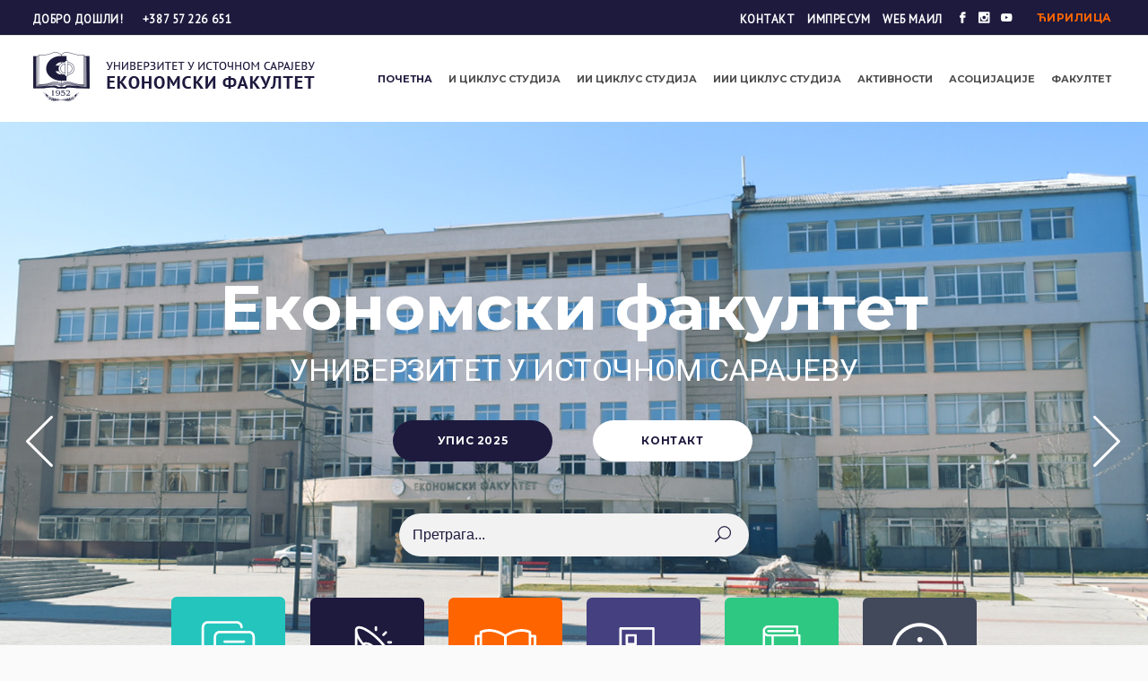

--- FILE ---
content_type: text/html; charset=UTF-8
request_url: https://ekofis.ues.rs.ba/
body_size: 210047
content:
<!DOCTYPE html>
<html lang="sr-RS">
<head>
    <!-- Google tag (gtag.js) -->
<script async src="https://www.googletagmanager.com/gtag/js?id=G-0845CS4EPW"></script>
<script>
  window.dataLayer = window.dataLayer || [];
  function gtag(){dataLayer.push(arguments);}
  gtag('js', new Date());

  gtag('config', 'G-0845CS4EPW');
</script>
			<meta charset="UTF-8" />
		<link rel="profile" href="https://gmpg.org/xfn/11" />
							<meta name="viewport" content="width=device-width,initial-scale=1,user-scalable=yes">
		<meta name='robots' content='max-image-preview:large, индеx, фоллоw, маx-сниппет:-1, маx-имаге-превиеw:ларге, маx-видео-превиеw:-1' />

	<!-- This site is optimized with the Yoast SEO plugin v24.3 - https://yoast.com/wordpress/plugins/seo/ -->
	<title>Економски факултет Пале Универзитета у Источном Сарајеву</title>
	<meta name="description" content="Економски факултет је дио јавне високошколске уставнове Универзитета у Источном Сарајеву. Основан је 1952. године у Сарајеву, а од 1992. године има сједиште у Палама." />
	<link rel="canonical" href="https://ekofis.ues.rs.ba/" />
	<meta property="og:locale" content="sr_RS" />
	<meta property="og:type" content="website" />
	<meta property="og:title" content="Економски факултет Пале Универзитета у Источном Сарајеву" />
	<meta property="og:description" content="Економски факултет је дио јавне високошколске уставнове Универзитета у Источном Сарајеву. Основан је 1952. године у Сарајеву, а од 1992. године има сједиште у Палама." />
	<meta property="og:url" content="https://ekofis.ues.rs.ba/" />
	<meta property="og:site_name" content="Економски факултет Пале Универзитета у Источном Сарајеву" />
	<meta property="article:publisher" content="https://www.facebook.com/EkonomskiFakultetPale" />
	<meta property="article:modified_time" content="2025-04-10T16:23:00+00:00" />
	<meta name="twitter:card" content="summary_large_image" />
	<script type="application/ld+json" class="yoast-schema-graph">{"@context":"https://schema.org","@graph":[{"@type":"WebPage","@id":"https://ekofis.ues.rs.ba/","url":"https://ekofis.ues.rs.ba/","name":"Економски факултет Пале Универзитета у Источном Сарајеву","isPartOf":{"@id":"https://ekofis.ues.rs.ba/#website"},"about":{"@id":"https://ekofis.ues.rs.ba/#organization"},"datePublished":"2017-09-26T07:52:37+00:00","dateModified":"2025-04-10T16:23:00+00:00","description":"Економски факултет је дио јавне високошколске уставнове Универзитета у Источном Сарајеву. Основан је 1952. године у Сарајеву, а од 1992. године има сједиште у Палама.","breadcrumb":{"@id":"https://ekofis.ues.rs.ba/#breadcrumb"},"inLanguage":"sr-RS","potentialAction":[{"@type":"ReadAction","target":["https://ekofis.ues.rs.ba/"]}]},{"@type":"BreadcrumbList","@id":"https://ekofis.ues.rs.ba/#breadcrumb","itemListElement":[{"@type":"ListItem","position":1,"name":"Почетна"}]},{"@type":"WebSite","@id":"https://ekofis.ues.rs.ba/#website","url":"https://ekofis.ues.rs.ba/","name":"Економски факултет Пале Универзитета у Источном Сарајеву","description":"Економски факултет Пале Универзитета у Источном Сарајеву је акредитована високообразована установа.","publisher":{"@id":"https://ekofis.ues.rs.ba/#organization"},"potentialAction":[{"@type":"SearchAction","target":{"@type":"EntryPoint","urlTemplate":"https://ekofis.ues.rs.ba/?s={search_term_string}"},"query-input":{"@type":"PropertyValueSpecification","valueRequired":true,"valueName":"search_term_string"}}],"inLanguage":"sr-RS"},{"@type":"Organization","@id":"https://ekofis.ues.rs.ba/#organization","name":"Економски факултет Пале Универзитета у Источном Сарајеву","url":"https://ekofis.ues.rs.ba/","logo":{"@type":"ImageObject","inLanguage":"sr-RS","@id":"https://ekofis.ues.rs.ba/#/schema/logo/image/","url":"https://ekofis.ues.rs.ba/wp-content/uploads/2021/07/intro.jpg","contentUrl":"https://ekofis.ues.rs.ba/wp-content/uploads/2021/07/intro.jpg","width":850,"height":478,"caption":"Економски факултет Пале Универзитета у Источном Сарајеву"},"image":{"@id":"https://ekofis.ues.rs.ba/#/schema/logo/image/"},"sameAs":["https://www.facebook.com/EkonomskiFakultetPale","https://www.instagram.com/ekofis.ues/","https://www.youtube.com/channel/UCZ2M5DxFFAsPcaP3BnaPspw"]}]}</script>
	<!-- / Yoast SEO plugin. -->


<link rel='dns-prefetch' href='//apis.google.com' />
<link rel='dns-prefetch' href='//fonts.googleapis.com' />
<link rel="alternate" type="application/rss+xml" title="Економски факултет Пале Универзитета у Источном Сарајеву &raquo; довод" href="https://ekofis.ues.rs.ba/feed/" />
<link rel="alternate" type="text/calendar" title="Економски факултет Пале Универзитета у Источном Сарајеву &raquo; иЦал Феед" href="https://ekofis.ues.rs.ba/kalendar-dogadjaja/?ical=1" />
<link rel="alternate" title="оЕмбед (ЈСОН)" type="application/json+oembed" href="https://ekofis.ues.rs.ba/wp-json/oembed/1.0/embed?url=https%3A%2F%2Fekofis.ues.rs.ba%2F" />
<link rel="alternate" title="оЕмбед (XМЛ)" type="text/xml+oembed" href="https://ekofis.ues.rs.ba/wp-json/oembed/1.0/embed?url=https%3A%2F%2Fekofis.ues.rs.ba%2F&#038;format=xml" />
<style id='wp-img-auto-sizes-contain-inline-css' type='text/css'>
img:is([sizes=auto i],[sizes^="auto," i]){contain-intrinsic-size:3000px 1500px}
/*# sourceURL=wp-img-auto-sizes-contain-inline-css */
</style>
<style id='wp-emoji-styles-inline-css' type='text/css'>

	img.wp-smiley, img.emoji {
		display: inline !important;
		border: none !important;
		box-shadow: none !important;
		height: 1em !important;
		width: 1em !important;
		margin: 0 0.07em !important;
		vertical-align: -0.1em !important;
		background: none !important;
		padding: 0 !important;
	}
/*# sourceURL=wp-emoji-styles-inline-css */
</style>
<link rel='stylesheet' id='wp-block-library-css' href='https://ekofis.ues.rs.ba/wp-includes/css/dist/block-library/style.min.css?ver=27e22203dad7ca02119113a245534e4c' type='text/css' media='all' />
<style id='global-styles-inline-css' type='text/css'>
:root{--wp--preset--aspect-ratio--square: 1;--wp--preset--aspect-ratio--4-3: 4/3;--wp--preset--aspect-ratio--3-4: 3/4;--wp--preset--aspect-ratio--3-2: 3/2;--wp--preset--aspect-ratio--2-3: 2/3;--wp--preset--aspect-ratio--16-9: 16/9;--wp--preset--aspect-ratio--9-16: 9/16;--wp--preset--color--black: #000000;--wp--preset--color--cyan-bluish-gray: #abb8c3;--wp--preset--color--white: #ffffff;--wp--preset--color--pale-pink: #f78da7;--wp--preset--color--vivid-red: #cf2e2e;--wp--preset--color--luminous-vivid-orange: #ff6900;--wp--preset--color--luminous-vivid-amber: #fcb900;--wp--preset--color--light-green-cyan: #7bdcb5;--wp--preset--color--vivid-green-cyan: #00d084;--wp--preset--color--pale-cyan-blue: #8ed1fc;--wp--preset--color--vivid-cyan-blue: #0693e3;--wp--preset--color--vivid-purple: #9b51e0;--wp--preset--gradient--vivid-cyan-blue-to-vivid-purple: linear-gradient(135deg,rgb(6,147,227) 0%,rgb(155,81,224) 100%);--wp--preset--gradient--light-green-cyan-to-vivid-green-cyan: linear-gradient(135deg,rgb(122,220,180) 0%,rgb(0,208,130) 100%);--wp--preset--gradient--luminous-vivid-amber-to-luminous-vivid-orange: linear-gradient(135deg,rgb(252,185,0) 0%,rgb(255,105,0) 100%);--wp--preset--gradient--luminous-vivid-orange-to-vivid-red: linear-gradient(135deg,rgb(255,105,0) 0%,rgb(207,46,46) 100%);--wp--preset--gradient--very-light-gray-to-cyan-bluish-gray: linear-gradient(135deg,rgb(238,238,238) 0%,rgb(169,184,195) 100%);--wp--preset--gradient--cool-to-warm-spectrum: linear-gradient(135deg,rgb(74,234,220) 0%,rgb(151,120,209) 20%,rgb(207,42,186) 40%,rgb(238,44,130) 60%,rgb(251,105,98) 80%,rgb(254,248,76) 100%);--wp--preset--gradient--blush-light-purple: linear-gradient(135deg,rgb(255,206,236) 0%,rgb(152,150,240) 100%);--wp--preset--gradient--blush-bordeaux: linear-gradient(135deg,rgb(254,205,165) 0%,rgb(254,45,45) 50%,rgb(107,0,62) 100%);--wp--preset--gradient--luminous-dusk: linear-gradient(135deg,rgb(255,203,112) 0%,rgb(199,81,192) 50%,rgb(65,88,208) 100%);--wp--preset--gradient--pale-ocean: linear-gradient(135deg,rgb(255,245,203) 0%,rgb(182,227,212) 50%,rgb(51,167,181) 100%);--wp--preset--gradient--electric-grass: linear-gradient(135deg,rgb(202,248,128) 0%,rgb(113,206,126) 100%);--wp--preset--gradient--midnight: linear-gradient(135deg,rgb(2,3,129) 0%,rgb(40,116,252) 100%);--wp--preset--font-size--small: 13px;--wp--preset--font-size--medium: 20px;--wp--preset--font-size--large: 36px;--wp--preset--font-size--x-large: 42px;--wp--preset--spacing--20: 0.44rem;--wp--preset--spacing--30: 0.67rem;--wp--preset--spacing--40: 1rem;--wp--preset--spacing--50: 1.5rem;--wp--preset--spacing--60: 2.25rem;--wp--preset--spacing--70: 3.38rem;--wp--preset--spacing--80: 5.06rem;--wp--preset--shadow--natural: 6px 6px 9px rgba(0, 0, 0, 0.2);--wp--preset--shadow--deep: 12px 12px 50px rgba(0, 0, 0, 0.4);--wp--preset--shadow--sharp: 6px 6px 0px rgba(0, 0, 0, 0.2);--wp--preset--shadow--outlined: 6px 6px 0px -3px rgb(255, 255, 255), 6px 6px rgb(0, 0, 0);--wp--preset--shadow--crisp: 6px 6px 0px rgb(0, 0, 0);}:where(.is-layout-flex){gap: 0.5em;}:where(.is-layout-grid){gap: 0.5em;}body .is-layout-flex{display: flex;}.is-layout-flex{flex-wrap: wrap;align-items: center;}.is-layout-flex > :is(*, div){margin: 0;}body .is-layout-grid{display: grid;}.is-layout-grid > :is(*, div){margin: 0;}:where(.wp-block-columns.is-layout-flex){gap: 2em;}:where(.wp-block-columns.is-layout-grid){gap: 2em;}:where(.wp-block-post-template.is-layout-flex){gap: 1.25em;}:where(.wp-block-post-template.is-layout-grid){gap: 1.25em;}.has-black-color{color: var(--wp--preset--color--black) !important;}.has-cyan-bluish-gray-color{color: var(--wp--preset--color--cyan-bluish-gray) !important;}.has-white-color{color: var(--wp--preset--color--white) !important;}.has-pale-pink-color{color: var(--wp--preset--color--pale-pink) !important;}.has-vivid-red-color{color: var(--wp--preset--color--vivid-red) !important;}.has-luminous-vivid-orange-color{color: var(--wp--preset--color--luminous-vivid-orange) !important;}.has-luminous-vivid-amber-color{color: var(--wp--preset--color--luminous-vivid-amber) !important;}.has-light-green-cyan-color{color: var(--wp--preset--color--light-green-cyan) !important;}.has-vivid-green-cyan-color{color: var(--wp--preset--color--vivid-green-cyan) !important;}.has-pale-cyan-blue-color{color: var(--wp--preset--color--pale-cyan-blue) !important;}.has-vivid-cyan-blue-color{color: var(--wp--preset--color--vivid-cyan-blue) !important;}.has-vivid-purple-color{color: var(--wp--preset--color--vivid-purple) !important;}.has-black-background-color{background-color: var(--wp--preset--color--black) !important;}.has-cyan-bluish-gray-background-color{background-color: var(--wp--preset--color--cyan-bluish-gray) !important;}.has-white-background-color{background-color: var(--wp--preset--color--white) !important;}.has-pale-pink-background-color{background-color: var(--wp--preset--color--pale-pink) !important;}.has-vivid-red-background-color{background-color: var(--wp--preset--color--vivid-red) !important;}.has-luminous-vivid-orange-background-color{background-color: var(--wp--preset--color--luminous-vivid-orange) !important;}.has-luminous-vivid-amber-background-color{background-color: var(--wp--preset--color--luminous-vivid-amber) !important;}.has-light-green-cyan-background-color{background-color: var(--wp--preset--color--light-green-cyan) !important;}.has-vivid-green-cyan-background-color{background-color: var(--wp--preset--color--vivid-green-cyan) !important;}.has-pale-cyan-blue-background-color{background-color: var(--wp--preset--color--pale-cyan-blue) !important;}.has-vivid-cyan-blue-background-color{background-color: var(--wp--preset--color--vivid-cyan-blue) !important;}.has-vivid-purple-background-color{background-color: var(--wp--preset--color--vivid-purple) !important;}.has-black-border-color{border-color: var(--wp--preset--color--black) !important;}.has-cyan-bluish-gray-border-color{border-color: var(--wp--preset--color--cyan-bluish-gray) !important;}.has-white-border-color{border-color: var(--wp--preset--color--white) !important;}.has-pale-pink-border-color{border-color: var(--wp--preset--color--pale-pink) !important;}.has-vivid-red-border-color{border-color: var(--wp--preset--color--vivid-red) !important;}.has-luminous-vivid-orange-border-color{border-color: var(--wp--preset--color--luminous-vivid-orange) !important;}.has-luminous-vivid-amber-border-color{border-color: var(--wp--preset--color--luminous-vivid-amber) !important;}.has-light-green-cyan-border-color{border-color: var(--wp--preset--color--light-green-cyan) !important;}.has-vivid-green-cyan-border-color{border-color: var(--wp--preset--color--vivid-green-cyan) !important;}.has-pale-cyan-blue-border-color{border-color: var(--wp--preset--color--pale-cyan-blue) !important;}.has-vivid-cyan-blue-border-color{border-color: var(--wp--preset--color--vivid-cyan-blue) !important;}.has-vivid-purple-border-color{border-color: var(--wp--preset--color--vivid-purple) !important;}.has-vivid-cyan-blue-to-vivid-purple-gradient-background{background: var(--wp--preset--gradient--vivid-cyan-blue-to-vivid-purple) !important;}.has-light-green-cyan-to-vivid-green-cyan-gradient-background{background: var(--wp--preset--gradient--light-green-cyan-to-vivid-green-cyan) !important;}.has-luminous-vivid-amber-to-luminous-vivid-orange-gradient-background{background: var(--wp--preset--gradient--luminous-vivid-amber-to-luminous-vivid-orange) !important;}.has-luminous-vivid-orange-to-vivid-red-gradient-background{background: var(--wp--preset--gradient--luminous-vivid-orange-to-vivid-red) !important;}.has-very-light-gray-to-cyan-bluish-gray-gradient-background{background: var(--wp--preset--gradient--very-light-gray-to-cyan-bluish-gray) !important;}.has-cool-to-warm-spectrum-gradient-background{background: var(--wp--preset--gradient--cool-to-warm-spectrum) !important;}.has-blush-light-purple-gradient-background{background: var(--wp--preset--gradient--blush-light-purple) !important;}.has-blush-bordeaux-gradient-background{background: var(--wp--preset--gradient--blush-bordeaux) !important;}.has-luminous-dusk-gradient-background{background: var(--wp--preset--gradient--luminous-dusk) !important;}.has-pale-ocean-gradient-background{background: var(--wp--preset--gradient--pale-ocean) !important;}.has-electric-grass-gradient-background{background: var(--wp--preset--gradient--electric-grass) !important;}.has-midnight-gradient-background{background: var(--wp--preset--gradient--midnight) !important;}.has-small-font-size{font-size: var(--wp--preset--font-size--small) !important;}.has-medium-font-size{font-size: var(--wp--preset--font-size--medium) !important;}.has-large-font-size{font-size: var(--wp--preset--font-size--large) !important;}.has-x-large-font-size{font-size: var(--wp--preset--font-size--x-large) !important;}
/*# sourceURL=global-styles-inline-css */
</style>

<style id='classic-theme-styles-inline-css' type='text/css'>
/*! This file is auto-generated */
.wp-block-button__link{color:#fff;background-color:#32373c;border-radius:9999px;box-shadow:none;text-decoration:none;padding:calc(.667em + 2px) calc(1.333em + 2px);font-size:1.125em}.wp-block-file__button{background:#32373c;color:#fff;text-decoration:none}
/*# sourceURL=/wp-includes/css/classic-themes.min.css */
</style>
<link rel='stylesheet' id='contact-form-7-css' href='https://ekofis.ues.rs.ba/wp-content/plugins/contact-form-7/includes/css/styles.css?ver=6.0.3' type='text/css' media='all' />
<link rel='stylesheet' id='esmarts-elated-modules-css' href='https://ekofis.ues.rs.ba/wp-content/themes/esmarts/assets/css/modules.min.css?ver=27e22203dad7ca02119113a245534e4c' type='text/css' media='all' />
<style id='esmarts-elated-modules-inline-css' type='text/css'>
/* generated in /home/ekofisues/public_html/wp-content/themes/esmarts/framework/admin/options/general/map.php esmarts_elated_page_general_style function */
.page-id-14.eltdf-boxed .eltdf-wrapper { background-attachment: fixed;}

/* generated in /home/ekofisues/public_html/wp-content/themes/esmarts/functions.php esmarts_elated_content_padding_top function */
.page-id-14 .eltdf-content .eltdf-content-inner > .eltdf-container > .eltdf-container-inner, .page-id-14 .eltdf-content .eltdf-content-inner > .eltdf-full-width > .eltdf-full-width-inner { padding-top: 0px;}

/* generated in /home/ekofisues/public_html/wp-content/themes/esmarts/functions.php esmarts_elated_container_style function */
.page-id-14 .eltdf-content .eltdf-content-inner > .eltdf-container, .page-id-14 .eltdf-content .eltdf-content-inner > .eltdf-full-width { background-color: #ffffff;}


/*# sourceURL=esmarts-elated-modules-inline-css */
</style>
<link rel='stylesheet' id='eltdf-lms-style-css' href='https://ekofis.ues.rs.ba/wp-content/plugins/eltdf-lms/assets/css/lms.min.css?ver=27e22203dad7ca02119113a245534e4c' type='text/css' media='all' />
<link rel='stylesheet' id='esmarts-elated-modules-responsive-css' href='https://ekofis.ues.rs.ba/wp-content/themes/esmarts/assets/css/modules-responsive.min.css?ver=27e22203dad7ca02119113a245534e4c' type='text/css' media='all' />
<link rel='stylesheet' id='eltdf-lms-responsive-style-css' href='https://ekofis.ues.rs.ba/wp-content/plugins/eltdf-lms/assets/css/lms-responsive.min.css?ver=27e22203dad7ca02119113a245534e4c' type='text/css' media='all' />
<link rel='stylesheet' id='eltdf-membership-style-css' href='https://ekofis.ues.rs.ba/wp-content/plugins/eltdf-membership/assets/css/membership.min.css?ver=27e22203dad7ca02119113a245534e4c' type='text/css' media='all' />
<link rel='stylesheet' id='eltdf-membership-responsive-style-css' href='https://ekofis.ues.rs.ba/wp-content/plugins/eltdf-membership/assets/css/membership-responsive.min.css?ver=27e22203dad7ca02119113a245534e4c' type='text/css' media='all' />
<link rel='stylesheet' id='rs-plugin-settings-css' href='https://ekofis.ues.rs.ba/wp-content/plugins/revslider/public/assets/css/rs6.css?ver=6.2.23' type='text/css' media='all' />
<style id='rs-plugin-settings-inline-css' type='text/css'>
#rs-demo-id {}
/*# sourceURL=rs-plugin-settings-inline-css */
</style>
<link rel='stylesheet' id='esmarts-elated-default-style-css' href='https://ekofis.ues.rs.ba/wp-content/themes/esmarts/style.css?ver=27e22203dad7ca02119113a245534e4c' type='text/css' media='all' />
<link rel='stylesheet' id='eltdf-font_awesome-css' href='https://ekofis.ues.rs.ba/wp-content/themes/esmarts/assets/css/font-awesome/css/font-awesome.min.css?ver=27e22203dad7ca02119113a245534e4c' type='text/css' media='all' />
<link rel='stylesheet' id='eltdf-font_elegant-css' href='https://ekofis.ues.rs.ba/wp-content/themes/esmarts/assets/css/elegant-icons/style.min.css?ver=27e22203dad7ca02119113a245534e4c' type='text/css' media='all' />
<link rel='stylesheet' id='eltdf-ion_icons-css' href='https://ekofis.ues.rs.ba/wp-content/themes/esmarts/assets/css/ion-icons/css/ionicons.min.css?ver=27e22203dad7ca02119113a245534e4c' type='text/css' media='all' />
<link rel='stylesheet' id='eltdf-linear_icons-css' href='https://ekofis.ues.rs.ba/wp-content/themes/esmarts/assets/css/linear-icons/style.css?ver=27e22203dad7ca02119113a245534e4c' type='text/css' media='all' />
<link rel='stylesheet' id='eltdf-simple_line_icons-css' href='https://ekofis.ues.rs.ba/wp-content/themes/esmarts/assets/css/simple-line-icons/simple-line-icons.css?ver=27e22203dad7ca02119113a245534e4c' type='text/css' media='all' />
<link rel='stylesheet' id='mediaelement-css' href='https://ekofis.ues.rs.ba/wp-includes/js/mediaelement/mediaelementplayer-legacy.min.css?ver=4.2.17' type='text/css' media='all' />
<link rel='stylesheet' id='wp-mediaelement-css' href='https://ekofis.ues.rs.ba/wp-includes/js/mediaelement/wp-mediaelement.min.css?ver=27e22203dad7ca02119113a245534e4c' type='text/css' media='all' />
<link rel='stylesheet' id='esmarts-elated-style-dynamic-css' href='https://ekofis.ues.rs.ba/wp-content/themes/esmarts/assets/css/style_dynamic.css?ver=1721905059' type='text/css' media='all' />
<link rel='stylesheet' id='esmarts-elated-style-dynamic-responsive-css' href='https://ekofis.ues.rs.ba/wp-content/themes/esmarts/assets/css/style_dynamic_responsive.css?ver=1721905059' type='text/css' media='all' />
<link rel='stylesheet' id='esmarts-elated-google-fonts-css' href='https://fonts.googleapis.com/css?family=Montserrat%3A400%7CCrimson+Text%3A400%7CNothing+You+Could+Do%3A400%7CPT+Sans%3A400&#038;subset=latin%2Ccyrillic&#038;ver=1.0.0' type='text/css' media='all' />
<link rel='stylesheet' id='js_composer_front-css' href='https://ekofis.ues.rs.ba/wp-content/plugins/js_composer/assets/css/js_composer.min.css?ver=7.0' type='text/css' media='all' />
<script type="text/javascript" src="https://ekofis.ues.rs.ba/wp-includes/js/jquery/jquery.min.js?ver=3.7.1" id="jquery-core-js"></script>
<script type="text/javascript" src="https://ekofis.ues.rs.ba/wp-includes/js/jquery/jquery-migrate.min.js?ver=3.4.1" id="jquery-migrate-js"></script>
<script type="text/javascript" src="https://apis.google.com/js/platform.js" id="eltdf-membership-google-plus-api-js"></script>
<script type="text/javascript" src="https://ekofis.ues.rs.ba/wp-content/plugins/revslider/public/assets/js/rbtools.min.js?ver=6.2.23" id="tp-tools-js"></script>
<script type="text/javascript" src="https://ekofis.ues.rs.ba/wp-content/plugins/revslider/public/assets/js/rs6.min.js?ver=6.2.23" id="revmin-js"></script>
<script></script><link rel="https://api.w.org/" href="https://ekofis.ues.rs.ba/wp-json/" /><link rel="alternate" title="ЈСОН" type="application/json" href="https://ekofis.ues.rs.ba/wp-json/wp/v2/pages/14" /><link rel="EditURI" type="application/rsd+xml" title="RSD" href="https://ekofis.ues.rs.ba/xmlrpc.php?rsd" />
<meta name="tec-api-version" content="v1"><meta name="tec-api-origin" content="https://ekofis.ues.rs.ba"><link rel="alternate" href="https://ekofis.ues.rs.ba/wp-json/tribe/events/v1/" /><meta name="generator" content="Powered by WPBakery Page Builder - drag and drop page builder for WordPress."/>
<meta name="generator" content="Powered by Slider Revolution 6.2.23 - responsive, Mobile-Friendly Slider Plugin for WordPress with comfortable drag and drop interface." />
<link rel="icon" href="https://ekofis.ues.rs.ba/wp-content/uploads/2021/09/cropped-favicon-32x32.png" sizes="32x32" />
<link rel="icon" href="https://ekofis.ues.rs.ba/wp-content/uploads/2021/09/cropped-favicon-192x192.png" sizes="192x192" />
<link rel="apple-touch-icon" href="https://ekofis.ues.rs.ba/wp-content/uploads/2021/09/cropped-favicon-180x180.png" />
<meta name="msapplication-TileImage" content="https://ekofis.ues.rs.ba/wp-content/uploads/2021/09/cropped-favicon-270x270.png" />
<script type="text/javascript">function setREVStartSize(e){
			//window.requestAnimationFrame(function() {				 
				window.RSIW = window.RSIW===undefined ? window.innerWidth : window.RSIW;	
				window.RSIH = window.RSIH===undefined ? window.innerHeight : window.RSIH;	
				try {								
					var pw = document.getElementById(e.c).parentNode.offsetWidth,
						newh;
					pw = pw===0 || isNaN(pw) ? window.RSIW : pw;
					e.tabw = e.tabw===undefined ? 0 : parseInt(e.tabw);
					e.thumbw = e.thumbw===undefined ? 0 : parseInt(e.thumbw);
					e.tabh = e.tabh===undefined ? 0 : parseInt(e.tabh);
					e.thumbh = e.thumbh===undefined ? 0 : parseInt(e.thumbh);
					e.tabhide = e.tabhide===undefined ? 0 : parseInt(e.tabhide);
					e.thumbhide = e.thumbhide===undefined ? 0 : parseInt(e.thumbhide);
					e.mh = e.mh===undefined || e.mh=="" || e.mh==="auto" ? 0 : parseInt(e.mh,0);		
					if(e.layout==="fullscreen" || e.l==="fullscreen") 						
						newh = Math.max(e.mh,window.RSIH);					
					else{					
						e.gw = Array.isArray(e.gw) ? e.gw : [e.gw];
						for (var i in e.rl) if (e.gw[i]===undefined || e.gw[i]===0) e.gw[i] = e.gw[i-1];					
						e.gh = e.el===undefined || e.el==="" || (Array.isArray(e.el) && e.el.length==0)? e.gh : e.el;
						e.gh = Array.isArray(e.gh) ? e.gh : [e.gh];
						for (var i in e.rl) if (e.gh[i]===undefined || e.gh[i]===0) e.gh[i] = e.gh[i-1];
											
						var nl = new Array(e.rl.length),
							ix = 0,						
							sl;					
						e.tabw = e.tabhide>=pw ? 0 : e.tabw;
						e.thumbw = e.thumbhide>=pw ? 0 : e.thumbw;
						e.tabh = e.tabhide>=pw ? 0 : e.tabh;
						e.thumbh = e.thumbhide>=pw ? 0 : e.thumbh;					
						for (var i in e.rl) nl[i] = e.rl[i]<window.RSIW ? 0 : e.rl[i];
						sl = nl[0];									
						for (var i in nl) if (sl>nl[i] && nl[i]>0) { sl = nl[i]; ix=i;}															
						var m = pw>(e.gw[ix]+e.tabw+e.thumbw) ? 1 : (pw-(e.tabw+e.thumbw)) / (e.gw[ix]);					
						newh =  (e.gh[ix] * m) + (e.tabh + e.thumbh);
					}				
					if(window.rs_init_css===undefined) window.rs_init_css = document.head.appendChild(document.createElement("style"));					
					document.getElementById(e.c).height = newh+"px";
					window.rs_init_css.innerHTML += "#"+e.c+"_wrapper { height: "+newh+"px }";				
				} catch(e){
					console.log("Failure at Presize of Slider:" + e)
				}					   
			//});
		  };</script>
		<style type="text/css" id="wp-custom-css">
			.eltdf-logo-wrapper a img {
    height: auto;
    width: 100%;
}

.eltdf-logo-wrapper {
    height: 60px;
}

.eltdf-top-bar {
    color: #fff;
    background-color: rgba(30, 26, 62, 1);
}

.wpcf7-spinner {
  display: none !important;
}

/* Stilizacija za search formu */
.widget_search .input-holder {
    position: relative;
    display: flex;
    align-items: center;
    justify-content: center;
}

.search-field {
    width: 100%;
    padding: 10px 15px;
    border-radius: 50px;
    border: none; /* Uklonjen border */
    background-color: #f2f2f2; /* Svijetla pozadina za flat izgled */
    font-size: 16px;
    outline: none;
    transition: background-color 0.3s ease-in-out;
    color: #1e1a3e; /* Boja teksta */
}

.search-field::placeholder {
    color: #1e1a3e; /* Boja placeholder teksta */
}

.search-field:focus {
    background-color: #e6e6e6; /* Blaga promjena boje pri fokusiranju */
}

.eltdf-search-submit {
    background-color: transparent; /* Nema pozadine */
    border: none;
    padding: 10px;
    cursor: pointer;
    position: absolute;
    right: 10px; /* Postavljanje pozicije dugmeta */
    color: #1e1a3e; /* Boja ikone */
    transition: transform 0.3s ease-in-out;
}

.eltdf-search-submit:hover {
    transform: scale(1.1); /* Blaga transformacija pri hoveru */
}

.eltdf-icon-font-elegant {
    font-size: 18px;
    color: #1e1a3e; /* Boja ikone lupe */
}


.eltdf-icon-font-elegant {
    font-size: 18px;
}



.azurirano {
    font-family: Montserrat,sans-serif;
    font-size: 14px;
    color: #777;
    margin-bottom: 30px;
}

.eltdf-bs-icon {
    display: block;
    color: #fff;
    font-family: Montserrat,sans-serif;
    font-size: 12px;
    font-weight: 700;
    text-align: center;
}

.eltdf-counter-holder .eltdf-counter-image .eltdf-counter-image-inner {
    width: 150px !important;
    height: 80px !important;
}

.eltdf-counter-holder .eltdf-counter-image img {
    width: 150px !important;
    height: 80px !important;
}

.eltdf-main-menu > ul > li > a {
    padding: 0 16px;
}

.eltdf-drop-down .second .inner ul li a .item_outer .item_text {
    font-size: 14px;
}

.eltdf-main-menu ul li a {
    color: #4d4d4d;
}

.eltdf-drop-down .second .inner ul li a {
    padding: 10px 20px;
}

.eltdf-page-footer .widget a:hover {
    color: #fe6500;
}

.eltdf-blog-holder article .eltdf-post-info-top > div {
    color: #777;
}

.widget.widget_search input {
    height: 48px;
}

a:hover, p a:hover {
    color: #ff8738;
}

.eltdf-blog-like {
    display: none !important;
}

.eltdf-post-info-comments-holder {
    display: none !important;
}

.eltdf-post-info-author {
    display: none !important;
}

.eltdf-bli-info-bottom {
    display: none !important;
}

.eltdf-blog-list-holder .eltdf-post-image img {
    width: 100% !important;
    height: 180px;
    object-fit: cover;
}

.eltdf-normal-space .eltdf-outer-space .eltdf-item-space {
    margin: 0 0 10px;
}

.tribe-events-ics {
  display: inline-block;
}

h2 {
    font-size: 36px;
}

h3 {
    font-size: 26px;
}

h4 {
    font-size: 16px;
    font-weight: 4500;
}

.eltdf-blog-list-holder .eltdf-bli-info > div {
    color: #999;
}

.eltdf-counter-image-inner {
    width: 80px !important;
}

.eltdf-page-footer .eltdf-footer-top-holder .eltdf-footer-top-inner.eltdf-grid {
    padding: 80px 0;
}

.eltdf-page-footer {
    margin: 30px 0 0 0;
}

.eltdf-mobile-header .eltdf-mobile-menu-opener a > * {
    color: #000;
}

.eltdf-grid, .eltdf-row-grid-section {
    width: 380px;
}

.eltdf-position-right-inner > .widget {
    margin: 0;
}

.eltdf-position-right-inner > .widget ul li {
    margin: 0;
    font-size: 12px;
}

.widget ul li {
    font-size: 14px;
    line-height: 20px;
}

.widget.widget_search form > div {
    border: none;
    box-shadow: none;
}

.eltdf-content .eltdf-content-inner > .eltdf-full-width > .eltdf-full-width-inner {
    padding-top: 0px !important;
}

.ion-ios-arrow-left::before {
    color: #fff;
}

.ion-ios-arrow-right::before {
    color: #fff;
}

.eltdf-owl-slider .owl-dots .owl-dot span {
    background-color: #fff;
}

.eltdf-owl-slider .owl-nav .owl-prev {
    left: 0;
}

.eltdf-owl-slider .owl-nav .owl-next {
    right: 0;
}

.eltdf-page-footer .eltdf-column-content:not(:first-child) {
    margin-top: 60px;
}

.eltdf-blog-holder.eltdf-blog-standard article {
    margin: 0;
}

.eltdf-blog-holder article .eltdf-post-info-bottom {
    padding-top: 5px;
    margin-top: 10px;
}

.eltdf-blog-pagination ul li a {
    margin: 20px 0 0 0;
    font-size: 24px;
}

.eltdf-side-menu-button-opener {
    display: none;
}

.eltdf-events-single-meta-label {
    display: none !important;
}

.eltdf-post-heading {
    display: none !important;
}



@media only screen and (max-width: 1400px) {
	.eltdf-main-menu > ul > li > a > span.item_outer .item_text {
    font-size: 11px;
}
	.eltdf-main-menu > ul > li > a {
    padding: 0 9px;
}
	.eltdf-grid, .eltdf-row-grid-section {
    width: 95%;
}
.eltdf-blog-list-holder.eltdf-bl-masonry.eltdf-bl-four-columns .eltdf-bl-grid-sizer, .eltdf-blog-list-holder.eltdf-bl-masonry.eltdf-bl-four-columns .eltdf-bl-item {
    width: 25%;
}
}

@media only screen and (max-width: 1225px) {
.eltdf-logo-wrapper a {
	max-width: 220px;
	margin: 8px 0 0 0;
}
	.eltdf-main-menu > ul > li > a > span.item_outer .item_text {
	font-size: 10px;
}
	.eltdf-main-menu > ul > li > a {
	padding: 0 6px;
}
}


@media only screen and (max-width: 760px) {
.eltdf-blog-list-holder.eltdf-bl-masonry.eltdf-bl-four-columns .eltdf-bl-grid-sizer, .eltdf-blog-list-holder.eltdf-bl-masonry.eltdf-bl-four-columns .eltdf-bl-item {
    width: 50%;
}
}		</style>
		<style type="text/css" data-type="vc_shortcodes-custom-css">.vc_custom_1632308117866{margin-top: 60px !important;margin-bottom: 30px !important;}.vc_custom_1636983878660{padding-top: 30px !important;padding-bottom: 30px !important;}.vc_custom_1636983872436{padding-top: 30px !important;padding-bottom: 30px !important;}.vc_custom_1632309490796{padding-top: 20px !important;padding-bottom: 20px !important;}.vc_custom_1632310530394{padding-top: 30px !important;padding-bottom: 60px !important;}.vc_custom_1632309371646{padding-top: 30px !important;padding-bottom: 30px !important;}.vc_custom_1632309222931{margin-top: 30px !important;margin-bottom: 30px !important;}.vc_custom_1632309229316{margin-top: 30px !important;margin-bottom: 30px !important;}.vc_custom_1632309233857{margin-top: 30px !important;margin-bottom: 30px !important;}.vc_custom_1632309082311{margin-top: 30px !important;margin-bottom: 30px !important;}.vc_custom_1632309126909{margin-top: 30px !important;margin-bottom: 30px !important;}.vc_custom_1632309132248{margin-top: 30px !important;margin-bottom: 30px !important;}.vc_custom_1632309465327{margin-top: 40px !important;margin-bottom: 40px !important;}.vc_custom_1632309471793{margin-top: 40px !important;margin-bottom: 40px !important;}.vc_custom_1632309478378{margin-top: 40px !important;margin-bottom: 40px !important;}.vc_custom_1632309484400{margin-top: 40px !important;margin-bottom: 40px !important;}.vc_custom_1632310079358{margin-top: 30px !important;margin-bottom: 30px !important;background-position: center !important;background-repeat: no-repeat !important;background-size: cover !important;}.vc_custom_1632309376952{margin-top: 30px !important;margin-bottom: 30px !important;}.vc_custom_1632309381263{margin-top: 30px !important;margin-bottom: 30px !important;}.vc_custom_1632309385487{margin-top: 30px !important;margin-bottom: 30px !important;}.vc_custom_1632309389848{margin-top: 30px !important;margin-bottom: 30px !important;}.vc_custom_1632309394412{margin-top: 30px !important;margin-bottom: 30px !important;}</style><noscript><style> .wpb_animate_when_almost_visible { opacity: 1; }</style></noscript><link rel='stylesheet' id='vc_animate-css-css' href='https://ekofis.ues.rs.ba/wp-content/plugins/js_composer/assets/lib/bower/animate-css/animate.min.css?ver=7.0' type='text/css' media='all' />
</head>
<body data-rsssl=1 class="home wp-singular page-template page-template-full-width page-template-full-width-php page page-id-14 wp-theme-esmarts eltd-core-1.2.1 eltd-lms-1.1.4 eltdf-social-login-1.1.1 rstr-cyr transliteration-cyr cyr tribe-no-js esmarts-ver-2.0 eltdf-grid-1300 eltdf-sticky-header-on-scroll-down-up eltdf-dropdown-animate-height eltdf-header-standard eltdf-menu-area-shadow-disable eltdf-menu-area-in-grid-shadow-disable eltdf-menu-area-border-disable eltdf-menu-area-in-grid-border-disable eltdf-logo-area-border-disable eltdf-logo-area-in-grid-border-disable eltdf-side-menu-slide-from-right eltdf-default-mobile-header eltdf-sticky-up-mobile-header eltdf-header-top-enabled wpb-js-composer js-comp-ver-7.0 vc_responsive" itemscope itemtype="http://schema.org/WebPage">
	<section class="eltdf-side-menu">
	<div class="eltdf-close-side-menu-holder">
		<a class="eltdf-close-side-menu" href="#" target="_self">
			<span aria-hidden="true" class="eltdf-icon-font-elegant icon_close " ></span>		</a>
	</div>
	<div class="widget eltdf-separator-widget"><div class="eltdf-separator-holder clearfix  eltdf-separator-center eltdf-separator-normal">
	<div class="eltdf-separator" style="border-style: solid;margin-top: 0px;margin-bottom: 13px"></div>
</div>
</div><div id="search-4" class="widget eltdf-sidearea widget_search"><form role="search" method="get" class="searchform" id="searchform-844" action="https://ekofis.ues.rs.ba/">
	<label class="screen-reader-text">Претражи:</label>
	<div class="input-holder clearfix">
		<input type="search" class="search-field" placeholder="Претрага..." value="" name="s" title="Претражи:"/>
		<button type="submit" class="eltdf-search-submit"><span aria-hidden="true" class="eltdf-icon-font-elegant icon_search " ></span></button>
	</div>
</form></div>		
		<a class="eltdf-social-icon-widget-holder eltdf-icon-has-hover" data-hover-color="#42495b" style="color: #04d2c8;;font-size: 20px;margin: 2px 5px 0;" href="http://www.twitter.com" target="_blank">
			<span class="eltdf-social-icon-widget  social_twitter    "></span>		</a>
				
		<a class="eltdf-social-icon-widget-holder eltdf-icon-has-hover" data-hover-color="#42495b" style="color: #04d2c8;;font-size: 20px;margin: 2px 18px 0px 18px;" href="http://www.instagram.com" target="_blank">
			<span class="eltdf-social-icon-widget  social_instagram    "></span>		</a>
				
		<a class="eltdf-social-icon-widget-holder eltdf-icon-has-hover" data-hover-color="#42495b" style="color: #04d2c8;;font-size: 20px;margin: 0px 0px 0px 2px;" href="http://www.facebook.com" target="_blank">
			<span class="eltdf-social-icon-widget  social_facebook    "></span>		</a>
		</section>
    <div class="eltdf-wrapper">
        <div class="eltdf-wrapper-inner">
            	
		
	<div class="eltdf-top-bar">
				
					<div class="eltdf-grid">
						
			<div class="eltdf-vertical-align-containers">
				<div class="eltdf-position-left">
					<div class="eltdf-position-left-inner">
													<div id="text-3" class="widget widget_text eltdf-top-bar-widget">			<div class="textwidget"><p><a style="color: #fff; font-size: 13px;" href="tel:+38757226651">Добро дошли! </a> &nbsp; &nbsp; <a style="color: #fff; font-size: 13px;" href="tel:+38757226651"> +387 57 226 651</a></p>
</div>
		</div>											</div>
				</div>
				<div class="eltdf-position-right">
					<div class="eltdf-position-right-inner">
													<div id="text-9" class="widget widget_text eltdf-top-bar-widget">			<div class="textwidget"><p><a style="color: #fff; font-size: 13px;" href="https://ekofis.ues.rs.ba/kontakt/">Контакт</a>   <a style="color: #fff; font-size: 13px;" href="https://ekofis.ues.rs.ba/impresum/">Импресум</a>   <a style="color: #fff; font-size: 13px;" href="https://mailgw.nf-tel.com/SOGo/" target="_blank" rel="noopener">Wеб маил</a></p>
</div>
		</div>		
		<a class="eltdf-social-icon-widget-holder eltdf-icon-has-hover" data-hover-color="#fe6500" style="color: #fff;;font-size: 12px;margin: 1px 0 0 13px;" href="https://www.facebook.com/EkonomskiFakultetPale" target="_blank">
			<span class="eltdf-social-icon-widget  social_facebook    "></span>		</a>
				
		<a class="eltdf-social-icon-widget-holder eltdf-icon-has-hover" data-hover-color="#fe6500" style="color: #fff;;font-size: 12px;margin: 1px 9px 0 8px;" href="https://www.instagram.com/ekofis.ues/" target="_blank">
			<span class="eltdf-social-icon-widget  social_instagram    "></span>		</a>
				
		<a class="eltdf-social-icon-widget-holder eltdf-icon-has-hover" data-hover-color="#fe6500" style="color: #fff;;font-size: 12px;margin: 2px 15px 0 0;" href="https://www.youtube.com/channel/UCZ2M5DxFFAsPcaP3BnaPspw" target="_blank">
			<span class="eltdf-social-icon-widget  social_youtube    "></span>		</a>
		<div id="nav_menu-6" class="widget widget_nav_menu eltdf-top-bar-widget"><div class="menu-jezik-container"><ul id="menu-jezik" class="menu"><li id="menu-item-17960" class="menu-item menu-item-type-custom menu-item-object-custom menu-item-17960"><a href="/?rstr=cyr">Ћирилица</a></li>
</ul></div></div>											</div>
				</div>
			</div>
				
					</div>
				
			</div>
	
	
<header class="eltdf-page-header">
		
				
	<div class="eltdf-menu-area eltdf-menu-right">
				
					<div class="eltdf-grid">
						
			<div class="eltdf-vertical-align-containers">
				<div class="eltdf-position-left">
					<div class="eltdf-position-left-inner">
						

<div class="eltdf-logo-wrapper">
    <a itemprop="url" href="https://ekofis.ues.rs.ba/" style="height: 33px;">
        <img itemprop="image" class="eltdf-normal-logo" src="https://novi.ekofis.ues.rs.ba/wp-content/uploads/2021/09/logo-1.png" width="228" height="66"  alt="лого"/>
        <img itemprop="image" class="eltdf-dark-logo" src="https://novi.ekofis.ues.rs.ba/wp-content/uploads/2021/09/logo-1.png" width="228" height="66"  alt="дарк лого"/>        <img itemprop="image" class="eltdf-light-logo" src="https://novi.ekofis.ues.rs.ba/wp-content/uploads/2021/09/logow-1.png" width="314" height="55"  alt="лигхт лого"/>    </a>
</div>

											</div>
				</div>
								<div class="eltdf-position-right">
					<div class="eltdf-position-right-inner">
													
<nav class="eltdf-main-menu eltdf-drop-down eltdf-default-nav">
    <ul id="menu-main-menu" class="clearfix"><li id="nav-menu-item-13330" class="menu-item menu-item-type-post_type menu-item-object-page menu-item-home current-menu-item page_item page-item-14 current_page_item menu-item-has-children eltdf-active-item has_sub narrow"><a href="https://ekofis.ues.rs.ba/" class=" current "><span class="item_outer"><span class="item_text">Почетна</span><i class="eltdf-menu-arrow fa fa-angle-down"></i></span></a>
<div class="second"><div class="inner"><ul>
	<li id="nav-menu-item-13331" class="menu-item menu-item-type-taxonomy menu-item-object-category "><a href="https://ekofis.ues.rs.ba/category/vijesti/" class=""><span class="item_outer"><span class="item_text">Вијести</span></span></a></li>
	<li id="nav-menu-item-13332" class="menu-item menu-item-type-taxonomy menu-item-object-category "><a href="https://ekofis.ues.rs.ba/category/obavjetenja/obavjetenja-obavjetenja/" class=""><span class="item_outer"><span class="item_text">Обавјештења</span></span></a></li>
	<li id="nav-menu-item-13333" class="menu-item menu-item-type-post_type menu-item-object-page "><a href="https://ekofis.ues.rs.ba/dogadjaji/" class=""><span class="item_outer"><span class="item_text">Догађаји</span></span></a></li>
</ul></div></div>
</li>
<li id="nav-menu-item-13334" class="menu-item menu-item-type-custom menu-item-object-custom menu-item-has-children  has_sub narrow"><a href="#" class=""><span class="item_outer"><span class="item_text">И циклус студија</span><i class="eltdf-menu-arrow fa fa-angle-down"></i></span></a>
<div class="second"><div class="inner"><ul>
	<li id="nav-menu-item-13335" class="menu-item menu-item-type-taxonomy menu-item-object-category "><a href="https://ekofis.ues.rs.ba/category/oglasna-tabla-ekonomija/oglasna-tabla-ekonomija-oglasna-tabla-ekonomija/" class=""><span class="item_outer"><span class="item_text">Огласна табла Економија</span></span></a></li>
	<li id="nav-menu-item-13336" class="menu-item menu-item-type-taxonomy menu-item-object-category "><a href="https://ekofis.ues.rs.ba/category/oglasna-tabla-tih/oglasna-tabla-tih-oglasna-tabla-tih/" class=""><span class="item_outer"><span class="item_text">Огласна табла Туризам и хотелијерство</span></span></a></li>
	<li id="nav-menu-item-13343" class="menu-item menu-item-type-post_type menu-item-object-post "><a href="https://ekofis.ues.rs.ba/raspored-predavanja/" class=""><span class="item_outer"><span class="item_text">Распоред предавања</span></span></a></li>
	<li id="nav-menu-item-13338" class="menu-item menu-item-type-post_type menu-item-object-post "><a href="https://ekofis.ues.rs.ba/raspored_ispita/" class=""><span class="item_outer"><span class="item_text">Распоред испита</span></span></a></li>
	<li id="nav-menu-item-13462" class="menu-item menu-item-type-post_type menu-item-object-page "><a href="https://ekofis.ues.rs.ba/nastavnici-i-saradnici-202122/" class=""><span class="item_outer"><span class="item_text">Наставници и сарадници 2024/25</span></span></a></li>
	<li id="nav-menu-item-13339" class="menu-item menu-item-type-custom menu-item-object-custom menu-item-has-children sub"><a href="#" class=""><span class="item_outer"><span class="item_text">Наставни планови</span></span></a>
	<ul>
		<li id="nav-menu-item-13340" class="menu-item menu-item-type-taxonomy menu-item-object-category "><a href="https://ekofis.ues.rs.ba/category/nastavni-plan-prvi-ciklus/sp-ekonomija/" class=""><span class="item_outer"><span class="item_text">СП Економија</span></span></a></li>
		<li id="nav-menu-item-13341" class="menu-item menu-item-type-taxonomy menu-item-object-category menu-item-has-children "><a href="https://ekofis.ues.rs.ba/category/nastavni-plan-prvi-ciklus/sp-tih/" class=""><span class="item_outer"><span class="item_text">СП ТиХ</span></span></a>
		<ul>
			<li id="nav-menu-item-13342" class="menu-item menu-item-type-post_type menu-item-object-post "><a href="https://ekofis.ues.rs.ba/zavrni-diplomski-rad/" class=""><span class="item_outer"><span class="item_text">Завршни (дипломски) рад</span></span></a></li>
		</ul>
</li>
	</ul>
</li>
	<li id="nav-menu-item-13345" class="menu-item menu-item-type-post_type menu-item-object-post "><a href="https://ekofis.ues.rs.ba/studentska-sluzba/" class=""><span class="item_outer"><span class="item_text">Студентска служба</span></span></a></li>
	<li id="nav-menu-item-13346" class="menu-item menu-item-type-post_type menu-item-object-page "><a href="https://ekofis.ues.rs.ba/upis-studenata/" class=""><span class="item_outer"><span class="item_text">Упис студента</span></span></a></li>
</ul></div></div>
</li>
<li id="nav-menu-item-13348" class="menu-item menu-item-type-custom menu-item-object-custom menu-item-has-children  has_sub narrow"><a href="#" class=""><span class="item_outer"><span class="item_text">ИИ циклус студија</span><i class="eltdf-menu-arrow fa fa-angle-down"></i></span></a>
<div class="second"><div class="inner"><ul>
	<li id="nav-menu-item-13353" class="menu-item menu-item-type-taxonomy menu-item-object-category "><a href="https://ekofis.ues.rs.ba/category/drugi-ciklus/oglasna-tabla-ii/" class=""><span class="item_outer"><span class="item_text">Огласна табла ИИ</span></span></a></li>
	<li id="nav-menu-item-13422" class="menu-item menu-item-type-post_type menu-item-object-post "><a href="https://ekofis.ues.rs.ba/opte-informacije/" class=""><span class="item_outer"><span class="item_text">Опште информације</span></span></a></li>
	<li id="nav-menu-item-13442" class="menu-item menu-item-type-post_type menu-item-object-page "><a href="https://ekofis.ues.rs.ba/raspored-nastave-ii/" class=""><span class="item_outer"><span class="item_text">Распоред наставе ИИ</span></span></a></li>
	<li id="nav-menu-item-13443" class="menu-item menu-item-type-post_type menu-item-object-page "><a href="https://ekofis.ues.rs.ba/raspored-ispita-ii/" class=""><span class="item_outer"><span class="item_text">Распоред испита ИИ</span></span></a></li>
	<li id="nav-menu-item-13444" class="menu-item menu-item-type-custom menu-item-object-custom menu-item-has-children sub"><a href="#" class=""><span class="item_outer"><span class="item_text">Студијски програми</span></span></a>
	<ul>
		<li id="nav-menu-item-13477" class="menu-item menu-item-type-post_type menu-item-object-page "><a href="https://ekofis.ues.rs.ba/studijski-program-finansije/" class=""><span class="item_outer"><span class="item_text">Студијски програм Финансије</span></span></a></li>
		<li id="nav-menu-item-13476" class="menu-item menu-item-type-post_type menu-item-object-page "><a href="https://ekofis.ues.rs.ba/studijski-program-poslovno-upravljanje/" class=""><span class="item_outer"><span class="item_text">Студијски програм Пословно управљање</span></span></a></li>
		<li id="nav-menu-item-13475" class="menu-item menu-item-type-post_type menu-item-object-page "><a href="https://ekofis.ues.rs.ba/studijski-program-makroekonomija-reforme-i-biznis/" class=""><span class="item_outer"><span class="item_text">Студијски програм Макроекономија, реформе и бизнис</span></span></a></li>
		<li id="nav-menu-item-13473" class="menu-item menu-item-type-post_type menu-item-object-page "><a href="https://ekofis.ues.rs.ba/studijski-program-ekonomski-razvoj-bih/" class=""><span class="item_outer"><span class="item_text">Студијски програм Економски развој БиХ</span></span></a></li>
		<li id="nav-menu-item-13474" class="menu-item menu-item-type-post_type menu-item-object-page "><a href="https://ekofis.ues.rs.ba/studijski-program-kvantitativna-ekonomija/" class=""><span class="item_outer"><span class="item_text">Студијски програм Квантитативна економија</span></span></a></li>
		<li id="nav-menu-item-13472" class="menu-item menu-item-type-post_type menu-item-object-page "><a href="https://ekofis.ues.rs.ba/studijski-program-turizam-i-hotelijerstvo/" class=""><span class="item_outer"><span class="item_text">Студијски програм Туризам и хотелијерство</span></span></a></li>
	</ul>
</li>
	<li id="nav-menu-item-13478" class="menu-item menu-item-type-post_type menu-item-object-post "><a href="https://ekofis.ues.rs.ba/zavrni-master-rad/" class=""><span class="item_outer"><span class="item_text">Завршни (мастер) рад</span></span></a></li>
	<li id="nav-menu-item-13446" class="menu-item menu-item-type-post_type menu-item-object-post "><a href="https://ekofis.ues.rs.ba/postdiplomski-magistarski-stari-studij/" class=""><span class="item_outer"><span class="item_text">Постдипломски магистарски “стари“ студиј</span></span></a></li>
</ul></div></div>
</li>
<li id="nav-menu-item-13349" class="menu-item menu-item-type-custom menu-item-object-custom menu-item-has-children  has_sub narrow"><a href="#" class=""><span class="item_outer"><span class="item_text">ИИИ циклус студија</span><i class="eltdf-menu-arrow fa fa-angle-down"></i></span></a>
<div class="second"><div class="inner"><ul>
	<li id="nav-menu-item-19502" class="menu-item menu-item-type-taxonomy menu-item-object-category "><a href="https://ekofis.ues.rs.ba/category/trei-ciklus/ogrlasna-tabla-iii/" class=""><span class="item_outer"><span class="item_text">Огласна табла ИИИ</span></span></a></li>
</ul></div></div>
</li>
<li id="nav-menu-item-13350" class="menu-item menu-item-type-custom menu-item-object-custom menu-item-has-children  has_sub narrow"><a href="#" class=""><span class="item_outer"><span class="item_text">Активности</span><i class="eltdf-menu-arrow fa fa-angle-down"></i></span></a>
<div class="second"><div class="inner"><ul>
	<li id="nav-menu-item-13447" class="menu-item menu-item-type-custom menu-item-object-custom menu-item-has-children sub"><a href="#" class=""><span class="item_outer"><span class="item_text">Научне конференције</span></span></a>
	<ul>
		<li id="nav-menu-item-13448" class="menu-item menu-item-type-custom menu-item-object-custom "><a href="https://jahorinabusinessforum.info/" class=""><span class="item_outer"><span class="item_text">Научна конференција &#8220;Јахорински пословни форум&#8220;/  Сциентифиц Цонференце &#8220;Јахорина Бусинесс Форум&#8220;</span></span></a></li>
		<li id="nav-menu-item-13483" class="menu-item menu-item-type-post_type menu-item-object-post "><a href="https://ekofis.ues.rs.ba/nauni-skup-ekonomija-danas-andrigrad/" class=""><span class="item_outer"><span class="item_text">Научни скуп “Економија данас“ / Андрићград</span></span></a></li>
	</ul>
</li>
	<li id="nav-menu-item-13428" class="menu-item menu-item-type-custom menu-item-object-custom menu-item-has-children sub"><a target="_blank" href="http://zrefis.ekofis.ues.rs.ba/" class=""><span class="item_outer"><span class="item_text">Научни часопис &#8220;Зборник радова Економског факултета у Источном Сарајеву&#8220;</span></span></a>
	<ul>
		<li id="nav-menu-item-15314" class="menu-item menu-item-type-post_type menu-item-object-page "><a href="https://ekofis.ues.rs.ba/editorial-board-urednistvo-casopisa/" class=""><span class="item_outer"><span class="item_text">Едиториал Боард / Уредништво часописа</span></span></a></li>
	</ul>
</li>
	<li id="nav-menu-item-13429" class="menu-item menu-item-type-post_type menu-item-object-page "><a href="https://ekofis.ues.rs.ba/nauni-istraivaki-rad/" class=""><span class="item_outer"><span class="item_text">Научни истраживачки рад</span></span></a></li>
	<li id="nav-menu-item-17861" class="menu-item menu-item-type-post_type menu-item-object-page "><a href="https://ekofis.ues.rs.ba/medjunarodna-saradnja/" class=""><span class="item_outer"><span class="item_text">Међународна сарадња</span></span></a></li>
	<li id="nav-menu-item-13432" class="menu-item menu-item-type-taxonomy menu-item-object-category "><a href="https://ekofis.ues.rs.ba/category/aktivnosti/prakse-zaposlenja-i-stipendije/" class=""><span class="item_outer"><span class="item_text">Праксе, запослења и стипендије</span></span></a></li>
</ul></div></div>
</li>
<li id="nav-menu-item-13351" class="menu-item menu-item-type-custom menu-item-object-custom menu-item-has-children  has_sub narrow"><a href="#" class=""><span class="item_outer"><span class="item_text">Асоцијације</span><i class="eltdf-menu-arrow fa fa-angle-down"></i></span></a>
<div class="second"><div class="inner"><ul>
	<li id="nav-menu-item-13433" class="menu-item menu-item-type-taxonomy menu-item-object-category "><a href="https://ekofis.ues.rs.ba/category/asocijacije/nicef/" class=""><span class="item_outer"><span class="item_text">НИЦЕФ</span></span></a></li>
	<li id="nav-menu-item-13434" class="menu-item menu-item-type-taxonomy menu-item-object-category "><a href="https://ekofis.ues.rs.ba/category/asocijacije/spi/" class=""><span class="item_outer"><span class="item_text">Студентски предузетнички инкубатор</span></span></a></li>
	<li id="nav-menu-item-13435" class="menu-item menu-item-type-post_type menu-item-object-page "><a href="https://ekofis.ues.rs.ba/cid/" class=""><span class="item_outer"><span class="item_text">ЦИД Центар за издавачку дјелатност</span></span></a></li>
	<li id="nav-menu-item-13436" class="menu-item menu-item-type-post_type menu-item-object-page "><a href="https://ekofis.ues.rs.ba/biblioteka/" class=""><span class="item_outer"><span class="item_text">Библиотека</span></span></a></li>
	<li id="nav-menu-item-13437" class="menu-item menu-item-type-post_type menu-item-object-page "><a href="https://ekofis.ues.rs.ba/skriptarnica-efp/" class=""><span class="item_outer"><span class="item_text">Скриптарница ЕФП</span></span></a></li>
	<li id="nav-menu-item-13438" class="menu-item menu-item-type-post_type menu-item-object-page menu-item-has-children sub"><a href="https://ekofis.ues.rs.ba/studentska-organizacija-ekonomskog-fakulteta/" class=""><span class="item_outer"><span class="item_text">Студентска организација Економског факултета</span></span></a>
	<ul>
		<li id="nav-menu-item-13439" class="menu-item menu-item-type-taxonomy menu-item-object-category "><a href="https://ekofis.ues.rs.ba/category/asocijacije/soef-aktivnosti/" class=""><span class="item_outer"><span class="item_text">СОЕФ &#8211; Активности</span></span></a></li>
	</ul>
</li>
	<li id="nav-menu-item-17785" class="menu-item menu-item-type-post_type menu-item-object-page "><a href="https://ekofis.ues.rs.ba/alumni-asocijacija/" class=""><span class="item_outer"><span class="item_text">Алумни асоцијација</span></span></a></li>
</ul></div></div>
</li>
<li id="nav-menu-item-13352" class="menu-item menu-item-type-custom menu-item-object-custom menu-item-has-children  has_sub narrow"><a href="#" class=""><span class="item_outer"><span class="item_text">Факултет</span><i class="eltdf-menu-arrow fa fa-angle-down"></i></span></a>
<div class="second"><div class="inner"><ul>
	<li id="nav-menu-item-15149" class="menu-item menu-item-type-post_type menu-item-object-page "><a href="https://ekofis.ues.rs.ba/rijec-dekana/" class=""><span class="item_outer"><span class="item_text">Ријеч декана</span></span></a></li>
	<li id="nav-menu-item-13450" class="menu-item menu-item-type-post_type menu-item-object-page "><a href="https://ekofis.ues.rs.ba/istorijat/" class=""><span class="item_outer"><span class="item_text">Историјат – Хисторy</span></span></a></li>
	<li id="nav-menu-item-13451" class="menu-item menu-item-type-post_type menu-item-object-page "><a href="https://ekofis.ues.rs.ba/o-univerzitetu-about-university/" class=""><span class="item_outer"><span class="item_text">О Универзитету – Абоут Университy</span></span></a></li>
	<li id="nav-menu-item-13452" class="menu-item menu-item-type-post_type menu-item-object-page "><a href="https://ekofis.ues.rs.ba/o-fakultetu/" class=""><span class="item_outer"><span class="item_text">О факултету – Абоут Фацултy</span></span></a></li>
	<li id="nav-menu-item-13453" class="menu-item menu-item-type-post_type menu-item-object-page "><a href="https://ekofis.ues.rs.ba/dekanat-i-strune-slube-fakulteta/" class=""><span class="item_outer"><span class="item_text">Деканат и стручне службе факултета</span></span></a></li>
	<li id="nav-menu-item-13454" class="menu-item menu-item-type-post_type menu-item-object-page "><a href="https://ekofis.ues.rs.ba/univerzitetske-katedre/" class=""><span class="item_outer"><span class="item_text">Универзитетске катедре</span></span></a></li>
	<li id="nav-menu-item-13455" class="menu-item menu-item-type-post_type menu-item-object-page "><a href="https://ekofis.ues.rs.ba/nastavnici-i-saradnici/" class=""><span class="item_outer"><span class="item_text">Наставници и сарадници</span></span></a></li>
	<li id="nav-menu-item-13456" class="menu-item menu-item-type-post_type menu-item-object-page "><a href="https://ekofis.ues.rs.ba/legislativa/" class=""><span class="item_outer"><span class="item_text">Легислатива</span></span></a></li>
	<li id="nav-menu-item-13457" class="menu-item menu-item-type-post_type menu-item-object-page "><a href="https://ekofis.ues.rs.ba/plan-zgrade/" class=""><span class="item_outer"><span class="item_text">План зграде</span></span></a></li>
	<li id="nav-menu-item-13458" class="menu-item menu-item-type-post_type menu-item-object-page "><a href="https://ekofis.ues.rs.ba/kontakt/" class=""><span class="item_outer"><span class="item_text">Контакт</span></span></a></li>
	<li id="nav-menu-item-13459" class="menu-item menu-item-type-post_type menu-item-object-page "><a href="https://ekofis.ues.rs.ba/impresum/" class=""><span class="item_outer"><span class="item_text">Импресум</span></span></a></li>
	<li id="nav-menu-item-13460" class="menu-item menu-item-type-custom menu-item-object-custom "><a href="https://mailgw.nf-tel.com/SOGo/" class=""><span class="item_outer"><span class="item_text">Wеб Маил</span></span></a></li>
</ul></div></div>
</li>
</ul></nav>

																	</div>
				</div>
			</div>
			
					</div>
			</div>
			
		
	
<div class="eltdf-sticky-header">
        <div class="eltdf-sticky-holder">
                <div class="eltdf-grid">
                        <div class=" eltdf-vertical-align-containers">
                <div class="eltdf-position-left">
                    <div class="eltdf-position-left-inner">
                        

<div class="eltdf-logo-wrapper">
    <a itemprop="url" href="https://ekofis.ues.rs.ba/" style="height: 27px;">
        <img itemprop="image" class="eltdf-normal-logo" src="https://novi.ekofis.ues.rs.ba/wp-content/uploads/2021/09/logow-1.png" width="314" height="55"  alt="лого"/>
        <img itemprop="image" class="eltdf-dark-logo" src="https://novi.ekofis.ues.rs.ba/wp-content/uploads/2021/09/logo-1.png" width="228" height="66"  alt="дарк лого"/>        <img itemprop="image" class="eltdf-light-logo" src="https://novi.ekofis.ues.rs.ba/wp-content/uploads/2021/09/logow-1.png" width="314" height="55"  alt="лигхт лого"/>    </a>
</div>

                    </div>
                </div>
                <div class="eltdf-position-right">
                    <div class="eltdf-position-right-inner">
						
<nav class="eltdf-main-menu eltdf-drop-down eltdf-sticky-nav">
    <ul id="menu-main-menu-1" class="clearfix"><li id="sticky-nav-menu-item-13330" class="menu-item menu-item-type-post_type menu-item-object-page menu-item-home current-menu-item page_item page-item-14 current_page_item menu-item-has-children eltdf-active-item has_sub narrow"><a href="https://ekofis.ues.rs.ba/" class=" current "><span class="item_outer"><span class="item_text">Почетна</span><span class="plus"></span><i class="eltdf-menu-arrow fa fa-angle-down"></i></span></a>
<div class="second"><div class="inner"><ul>
	<li id="sticky-nav-menu-item-13331" class="menu-item menu-item-type-taxonomy menu-item-object-category "><a href="https://ekofis.ues.rs.ba/category/vijesti/" class=""><span class="item_outer"><span class="item_text">Вијести</span><span class="plus"></span></span></a></li>
	<li id="sticky-nav-menu-item-13332" class="menu-item menu-item-type-taxonomy menu-item-object-category "><a href="https://ekofis.ues.rs.ba/category/obavjetenja/obavjetenja-obavjetenja/" class=""><span class="item_outer"><span class="item_text">Обавјештења</span><span class="plus"></span></span></a></li>
	<li id="sticky-nav-menu-item-13333" class="menu-item menu-item-type-post_type menu-item-object-page "><a href="https://ekofis.ues.rs.ba/dogadjaji/" class=""><span class="item_outer"><span class="item_text">Догађаји</span><span class="plus"></span></span></a></li>
</ul></div></div>
</li>
<li id="sticky-nav-menu-item-13334" class="menu-item menu-item-type-custom menu-item-object-custom menu-item-has-children  has_sub narrow"><a href="#" class=""><span class="item_outer"><span class="item_text">И циклус студија</span><span class="plus"></span><i class="eltdf-menu-arrow fa fa-angle-down"></i></span></a>
<div class="second"><div class="inner"><ul>
	<li id="sticky-nav-menu-item-13335" class="menu-item menu-item-type-taxonomy menu-item-object-category "><a href="https://ekofis.ues.rs.ba/category/oglasna-tabla-ekonomija/oglasna-tabla-ekonomija-oglasna-tabla-ekonomija/" class=""><span class="item_outer"><span class="item_text">Огласна табла Економија</span><span class="plus"></span></span></a></li>
	<li id="sticky-nav-menu-item-13336" class="menu-item menu-item-type-taxonomy menu-item-object-category "><a href="https://ekofis.ues.rs.ba/category/oglasna-tabla-tih/oglasna-tabla-tih-oglasna-tabla-tih/" class=""><span class="item_outer"><span class="item_text">Огласна табла Туризам и хотелијерство</span><span class="plus"></span></span></a></li>
	<li id="sticky-nav-menu-item-13343" class="menu-item menu-item-type-post_type menu-item-object-post "><a href="https://ekofis.ues.rs.ba/raspored-predavanja/" class=""><span class="item_outer"><span class="item_text">Распоред предавања</span><span class="plus"></span></span></a></li>
	<li id="sticky-nav-menu-item-13338" class="menu-item menu-item-type-post_type menu-item-object-post "><a href="https://ekofis.ues.rs.ba/raspored_ispita/" class=""><span class="item_outer"><span class="item_text">Распоред испита</span><span class="plus"></span></span></a></li>
	<li id="sticky-nav-menu-item-13462" class="menu-item menu-item-type-post_type menu-item-object-page "><a href="https://ekofis.ues.rs.ba/nastavnici-i-saradnici-202122/" class=""><span class="item_outer"><span class="item_text">Наставници и сарадници 2024/25</span><span class="plus"></span></span></a></li>
	<li id="sticky-nav-menu-item-13339" class="menu-item menu-item-type-custom menu-item-object-custom menu-item-has-children sub"><a href="#" class=""><span class="item_outer"><span class="item_text">Наставни планови</span><span class="plus"></span></span></a>
	<ul>
		<li id="sticky-nav-menu-item-13340" class="menu-item menu-item-type-taxonomy menu-item-object-category "><a href="https://ekofis.ues.rs.ba/category/nastavni-plan-prvi-ciklus/sp-ekonomija/" class=""><span class="item_outer"><span class="item_text">СП Економија</span><span class="plus"></span></span></a></li>
		<li id="sticky-nav-menu-item-13341" class="menu-item menu-item-type-taxonomy menu-item-object-category menu-item-has-children "><a href="https://ekofis.ues.rs.ba/category/nastavni-plan-prvi-ciklus/sp-tih/" class=""><span class="item_outer"><span class="item_text">СП ТиХ</span><span class="plus"></span></span></a>
		<ul>
			<li id="sticky-nav-menu-item-13342" class="menu-item menu-item-type-post_type menu-item-object-post "><a href="https://ekofis.ues.rs.ba/zavrni-diplomski-rad/" class=""><span class="item_outer"><span class="item_text">Завршни (дипломски) рад</span><span class="plus"></span></span></a></li>
		</ul>
</li>
	</ul>
</li>
	<li id="sticky-nav-menu-item-13345" class="menu-item menu-item-type-post_type menu-item-object-post "><a href="https://ekofis.ues.rs.ba/studentska-sluzba/" class=""><span class="item_outer"><span class="item_text">Студентска служба</span><span class="plus"></span></span></a></li>
	<li id="sticky-nav-menu-item-13346" class="menu-item menu-item-type-post_type menu-item-object-page "><a href="https://ekofis.ues.rs.ba/upis-studenata/" class=""><span class="item_outer"><span class="item_text">Упис студента</span><span class="plus"></span></span></a></li>
</ul></div></div>
</li>
<li id="sticky-nav-menu-item-13348" class="menu-item menu-item-type-custom menu-item-object-custom menu-item-has-children  has_sub narrow"><a href="#" class=""><span class="item_outer"><span class="item_text">ИИ циклус студија</span><span class="plus"></span><i class="eltdf-menu-arrow fa fa-angle-down"></i></span></a>
<div class="second"><div class="inner"><ul>
	<li id="sticky-nav-menu-item-13353" class="menu-item menu-item-type-taxonomy menu-item-object-category "><a href="https://ekofis.ues.rs.ba/category/drugi-ciklus/oglasna-tabla-ii/" class=""><span class="item_outer"><span class="item_text">Огласна табла ИИ</span><span class="plus"></span></span></a></li>
	<li id="sticky-nav-menu-item-13422" class="menu-item menu-item-type-post_type menu-item-object-post "><a href="https://ekofis.ues.rs.ba/opte-informacije/" class=""><span class="item_outer"><span class="item_text">Опште информације</span><span class="plus"></span></span></a></li>
	<li id="sticky-nav-menu-item-13442" class="menu-item menu-item-type-post_type menu-item-object-page "><a href="https://ekofis.ues.rs.ba/raspored-nastave-ii/" class=""><span class="item_outer"><span class="item_text">Распоред наставе ИИ</span><span class="plus"></span></span></a></li>
	<li id="sticky-nav-menu-item-13443" class="menu-item menu-item-type-post_type menu-item-object-page "><a href="https://ekofis.ues.rs.ba/raspored-ispita-ii/" class=""><span class="item_outer"><span class="item_text">Распоред испита ИИ</span><span class="plus"></span></span></a></li>
	<li id="sticky-nav-menu-item-13444" class="menu-item menu-item-type-custom menu-item-object-custom menu-item-has-children sub"><a href="#" class=""><span class="item_outer"><span class="item_text">Студијски програми</span><span class="plus"></span></span></a>
	<ul>
		<li id="sticky-nav-menu-item-13477" class="menu-item menu-item-type-post_type menu-item-object-page "><a href="https://ekofis.ues.rs.ba/studijski-program-finansije/" class=""><span class="item_outer"><span class="item_text">Студијски програм Финансије</span><span class="plus"></span></span></a></li>
		<li id="sticky-nav-menu-item-13476" class="menu-item menu-item-type-post_type menu-item-object-page "><a href="https://ekofis.ues.rs.ba/studijski-program-poslovno-upravljanje/" class=""><span class="item_outer"><span class="item_text">Студијски програм Пословно управљање</span><span class="plus"></span></span></a></li>
		<li id="sticky-nav-menu-item-13475" class="menu-item menu-item-type-post_type menu-item-object-page "><a href="https://ekofis.ues.rs.ba/studijski-program-makroekonomija-reforme-i-biznis/" class=""><span class="item_outer"><span class="item_text">Студијски програм Макроекономија, реформе и бизнис</span><span class="plus"></span></span></a></li>
		<li id="sticky-nav-menu-item-13473" class="menu-item menu-item-type-post_type menu-item-object-page "><a href="https://ekofis.ues.rs.ba/studijski-program-ekonomski-razvoj-bih/" class=""><span class="item_outer"><span class="item_text">Студијски програм Економски развој БиХ</span><span class="plus"></span></span></a></li>
		<li id="sticky-nav-menu-item-13474" class="menu-item menu-item-type-post_type menu-item-object-page "><a href="https://ekofis.ues.rs.ba/studijski-program-kvantitativna-ekonomija/" class=""><span class="item_outer"><span class="item_text">Студијски програм Квантитативна економија</span><span class="plus"></span></span></a></li>
		<li id="sticky-nav-menu-item-13472" class="menu-item menu-item-type-post_type menu-item-object-page "><a href="https://ekofis.ues.rs.ba/studijski-program-turizam-i-hotelijerstvo/" class=""><span class="item_outer"><span class="item_text">Студијски програм Туризам и хотелијерство</span><span class="plus"></span></span></a></li>
	</ul>
</li>
	<li id="sticky-nav-menu-item-13478" class="menu-item menu-item-type-post_type menu-item-object-post "><a href="https://ekofis.ues.rs.ba/zavrni-master-rad/" class=""><span class="item_outer"><span class="item_text">Завршни (мастер) рад</span><span class="plus"></span></span></a></li>
	<li id="sticky-nav-menu-item-13446" class="menu-item menu-item-type-post_type menu-item-object-post "><a href="https://ekofis.ues.rs.ba/postdiplomski-magistarski-stari-studij/" class=""><span class="item_outer"><span class="item_text">Постдипломски магистарски “стари“ студиј</span><span class="plus"></span></span></a></li>
</ul></div></div>
</li>
<li id="sticky-nav-menu-item-13349" class="menu-item menu-item-type-custom menu-item-object-custom menu-item-has-children  has_sub narrow"><a href="#" class=""><span class="item_outer"><span class="item_text">ИИИ циклус студија</span><span class="plus"></span><i class="eltdf-menu-arrow fa fa-angle-down"></i></span></a>
<div class="second"><div class="inner"><ul>
	<li id="sticky-nav-menu-item-19502" class="menu-item menu-item-type-taxonomy menu-item-object-category "><a href="https://ekofis.ues.rs.ba/category/trei-ciklus/ogrlasna-tabla-iii/" class=""><span class="item_outer"><span class="item_text">Огласна табла ИИИ</span><span class="plus"></span></span></a></li>
</ul></div></div>
</li>
<li id="sticky-nav-menu-item-13350" class="menu-item menu-item-type-custom menu-item-object-custom menu-item-has-children  has_sub narrow"><a href="#" class=""><span class="item_outer"><span class="item_text">Активности</span><span class="plus"></span><i class="eltdf-menu-arrow fa fa-angle-down"></i></span></a>
<div class="second"><div class="inner"><ul>
	<li id="sticky-nav-menu-item-13447" class="menu-item menu-item-type-custom menu-item-object-custom menu-item-has-children sub"><a href="#" class=""><span class="item_outer"><span class="item_text">Научне конференције</span><span class="plus"></span></span></a>
	<ul>
		<li id="sticky-nav-menu-item-13448" class="menu-item menu-item-type-custom menu-item-object-custom "><a href="https://jahorinabusinessforum.info/" class=""><span class="item_outer"><span class="item_text">Научна конференција &#8220;Јахорински пословни форум&#8220;/  Сциентифиц Цонференце &#8220;Јахорина Бусинесс Форум&#8220;</span><span class="plus"></span></span></a></li>
		<li id="sticky-nav-menu-item-13483" class="menu-item menu-item-type-post_type menu-item-object-post "><a href="https://ekofis.ues.rs.ba/nauni-skup-ekonomija-danas-andrigrad/" class=""><span class="item_outer"><span class="item_text">Научни скуп “Економија данас“ / Андрићград</span><span class="plus"></span></span></a></li>
	</ul>
</li>
	<li id="sticky-nav-menu-item-13428" class="menu-item menu-item-type-custom menu-item-object-custom menu-item-has-children sub"><a target="_blank" href="http://zrefis.ekofis.ues.rs.ba/" class=""><span class="item_outer"><span class="item_text">Научни часопис &#8220;Зборник радова Економског факултета у Источном Сарајеву&#8220;</span><span class="plus"></span></span></a>
	<ul>
		<li id="sticky-nav-menu-item-15314" class="menu-item menu-item-type-post_type menu-item-object-page "><a href="https://ekofis.ues.rs.ba/editorial-board-urednistvo-casopisa/" class=""><span class="item_outer"><span class="item_text">Едиториал Боард / Уредништво часописа</span><span class="plus"></span></span></a></li>
	</ul>
</li>
	<li id="sticky-nav-menu-item-13429" class="menu-item menu-item-type-post_type menu-item-object-page "><a href="https://ekofis.ues.rs.ba/nauni-istraivaki-rad/" class=""><span class="item_outer"><span class="item_text">Научни истраживачки рад</span><span class="plus"></span></span></a></li>
	<li id="sticky-nav-menu-item-17861" class="menu-item menu-item-type-post_type menu-item-object-page "><a href="https://ekofis.ues.rs.ba/medjunarodna-saradnja/" class=""><span class="item_outer"><span class="item_text">Међународна сарадња</span><span class="plus"></span></span></a></li>
	<li id="sticky-nav-menu-item-13432" class="menu-item menu-item-type-taxonomy menu-item-object-category "><a href="https://ekofis.ues.rs.ba/category/aktivnosti/prakse-zaposlenja-i-stipendije/" class=""><span class="item_outer"><span class="item_text">Праксе, запослења и стипендије</span><span class="plus"></span></span></a></li>
</ul></div></div>
</li>
<li id="sticky-nav-menu-item-13351" class="menu-item menu-item-type-custom menu-item-object-custom menu-item-has-children  has_sub narrow"><a href="#" class=""><span class="item_outer"><span class="item_text">Асоцијације</span><span class="plus"></span><i class="eltdf-menu-arrow fa fa-angle-down"></i></span></a>
<div class="second"><div class="inner"><ul>
	<li id="sticky-nav-menu-item-13433" class="menu-item menu-item-type-taxonomy menu-item-object-category "><a href="https://ekofis.ues.rs.ba/category/asocijacije/nicef/" class=""><span class="item_outer"><span class="item_text">НИЦЕФ</span><span class="plus"></span></span></a></li>
	<li id="sticky-nav-menu-item-13434" class="menu-item menu-item-type-taxonomy menu-item-object-category "><a href="https://ekofis.ues.rs.ba/category/asocijacije/spi/" class=""><span class="item_outer"><span class="item_text">Студентски предузетнички инкубатор</span><span class="plus"></span></span></a></li>
	<li id="sticky-nav-menu-item-13435" class="menu-item menu-item-type-post_type menu-item-object-page "><a href="https://ekofis.ues.rs.ba/cid/" class=""><span class="item_outer"><span class="item_text">ЦИД Центар за издавачку дјелатност</span><span class="plus"></span></span></a></li>
	<li id="sticky-nav-menu-item-13436" class="menu-item menu-item-type-post_type menu-item-object-page "><a href="https://ekofis.ues.rs.ba/biblioteka/" class=""><span class="item_outer"><span class="item_text">Библиотека</span><span class="plus"></span></span></a></li>
	<li id="sticky-nav-menu-item-13437" class="menu-item menu-item-type-post_type menu-item-object-page "><a href="https://ekofis.ues.rs.ba/skriptarnica-efp/" class=""><span class="item_outer"><span class="item_text">Скриптарница ЕФП</span><span class="plus"></span></span></a></li>
	<li id="sticky-nav-menu-item-13438" class="menu-item menu-item-type-post_type menu-item-object-page menu-item-has-children sub"><a href="https://ekofis.ues.rs.ba/studentska-organizacija-ekonomskog-fakulteta/" class=""><span class="item_outer"><span class="item_text">Студентска организација Економског факултета</span><span class="plus"></span></span></a>
	<ul>
		<li id="sticky-nav-menu-item-13439" class="menu-item menu-item-type-taxonomy menu-item-object-category "><a href="https://ekofis.ues.rs.ba/category/asocijacije/soef-aktivnosti/" class=""><span class="item_outer"><span class="item_text">СОЕФ &#8211; Активности</span><span class="plus"></span></span></a></li>
	</ul>
</li>
	<li id="sticky-nav-menu-item-17785" class="menu-item menu-item-type-post_type menu-item-object-page "><a href="https://ekofis.ues.rs.ba/alumni-asocijacija/" class=""><span class="item_outer"><span class="item_text">Алумни асоцијација</span><span class="plus"></span></span></a></li>
</ul></div></div>
</li>
<li id="sticky-nav-menu-item-13352" class="menu-item menu-item-type-custom menu-item-object-custom menu-item-has-children  has_sub narrow"><a href="#" class=""><span class="item_outer"><span class="item_text">Факултет</span><span class="plus"></span><i class="eltdf-menu-arrow fa fa-angle-down"></i></span></a>
<div class="second"><div class="inner"><ul>
	<li id="sticky-nav-menu-item-15149" class="menu-item menu-item-type-post_type menu-item-object-page "><a href="https://ekofis.ues.rs.ba/rijec-dekana/" class=""><span class="item_outer"><span class="item_text">Ријеч декана</span><span class="plus"></span></span></a></li>
	<li id="sticky-nav-menu-item-13450" class="menu-item menu-item-type-post_type menu-item-object-page "><a href="https://ekofis.ues.rs.ba/istorijat/" class=""><span class="item_outer"><span class="item_text">Историјат – Хисторy</span><span class="plus"></span></span></a></li>
	<li id="sticky-nav-menu-item-13451" class="menu-item menu-item-type-post_type menu-item-object-page "><a href="https://ekofis.ues.rs.ba/o-univerzitetu-about-university/" class=""><span class="item_outer"><span class="item_text">О Универзитету – Абоут Университy</span><span class="plus"></span></span></a></li>
	<li id="sticky-nav-menu-item-13452" class="menu-item menu-item-type-post_type menu-item-object-page "><a href="https://ekofis.ues.rs.ba/o-fakultetu/" class=""><span class="item_outer"><span class="item_text">О факултету – Абоут Фацултy</span><span class="plus"></span></span></a></li>
	<li id="sticky-nav-menu-item-13453" class="menu-item menu-item-type-post_type menu-item-object-page "><a href="https://ekofis.ues.rs.ba/dekanat-i-strune-slube-fakulteta/" class=""><span class="item_outer"><span class="item_text">Деканат и стручне службе факултета</span><span class="plus"></span></span></a></li>
	<li id="sticky-nav-menu-item-13454" class="menu-item menu-item-type-post_type menu-item-object-page "><a href="https://ekofis.ues.rs.ba/univerzitetske-katedre/" class=""><span class="item_outer"><span class="item_text">Универзитетске катедре</span><span class="plus"></span></span></a></li>
	<li id="sticky-nav-menu-item-13455" class="menu-item menu-item-type-post_type menu-item-object-page "><a href="https://ekofis.ues.rs.ba/nastavnici-i-saradnici/" class=""><span class="item_outer"><span class="item_text">Наставници и сарадници</span><span class="plus"></span></span></a></li>
	<li id="sticky-nav-menu-item-13456" class="menu-item menu-item-type-post_type menu-item-object-page "><a href="https://ekofis.ues.rs.ba/legislativa/" class=""><span class="item_outer"><span class="item_text">Легислатива</span><span class="plus"></span></span></a></li>
	<li id="sticky-nav-menu-item-13457" class="menu-item menu-item-type-post_type menu-item-object-page "><a href="https://ekofis.ues.rs.ba/plan-zgrade/" class=""><span class="item_outer"><span class="item_text">План зграде</span><span class="plus"></span></span></a></li>
	<li id="sticky-nav-menu-item-13458" class="menu-item menu-item-type-post_type menu-item-object-page "><a href="https://ekofis.ues.rs.ba/kontakt/" class=""><span class="item_outer"><span class="item_text">Контакт</span><span class="plus"></span></span></a></li>
	<li id="sticky-nav-menu-item-13459" class="menu-item menu-item-type-post_type menu-item-object-page "><a href="https://ekofis.ues.rs.ba/impresum/" class=""><span class="item_outer"><span class="item_text">Импресум</span><span class="plus"></span></span></a></li>
	<li id="sticky-nav-menu-item-13460" class="menu-item menu-item-type-custom menu-item-object-custom "><a href="https://mailgw.nf-tel.com/SOGo/" class=""><span class="item_outer"><span class="item_text">Wеб Маил</span><span class="plus"></span></span></a></li>
</ul></div></div>
</li>
</ul></nav>

						                            		
		<a class="eltdf-side-menu-button-opener eltdf-icon-has-hover"  href="javascript:void(0)" style="margin: 0px -7px 2px 12px;">
						<span class="eltdf-side-menu-icon">
        		<span aria-hidden="true" class="eltdf-icon-font-elegant icon_menu " ></span>        	</span>
		</a>
	                                            </div>
                </div>
            </div>
                    </div>
            </div>
	</div>

	
	</header>


<header class="eltdf-mobile-header">
		
	<div class="eltdf-mobile-header-inner">
		<div class="eltdf-mobile-header-holder">
			<div class="eltdf-grid">
				<div class="eltdf-vertical-align-containers">
					<div class="eltdf-vertical-align-containers">
													<div class="eltdf-mobile-menu-opener">
								<a href="javascript:void(0)">
									<span class="eltdf-mobile-menu-icon">
										<span aria-hidden="true" class="eltdf-icon-font-elegant icon_menu " ></span>									</span>
																	</a>
							</div>
												<div class="eltdf-position-center">
							<div class="eltdf-position-center-inner">
								

<div class="eltdf-mobile-logo-wrapper">
    <a itemprop="url" href="https://ekofis.ues.rs.ba/" style="height: 33px">
        <img itemprop="image" src="https://novi.ekofis.ues.rs.ba/wp-content/uploads/2021/09/logo-1.png" width="228" height="66"  alt="Мобиле Лого"/>
    </a>
</div>

							</div>
						</div>
						<div class="eltdf-position-right">
							<div class="eltdf-position-right-inner">
															</div>
						</div>
					</div>
				</div>
			</div>
		</div>
		
	<nav class="eltdf-mobile-nav" role="navigation" aria-label="Мобиле Мену">
		<div class="eltdf-grid">

			<ul id="menu-main-menu-2" class=""><li id="mobile-menu-item-13330" class="menu-item menu-item-type-post_type menu-item-object-page menu-item-home current-menu-item page_item page-item-14 current_page_item menu-item-has-children eltdf-active-item has_sub"><a href="https://ekofis.ues.rs.ba/" class=" current "><span>Почетна</span></a><span class="mobile_arrow"><i class="eltdf-sub-arrow fa fa-angle-right"></i><i class="fa fa-angle-down"></i></span>
<ul class="sub_menu">
	<li id="mobile-menu-item-13331" class="menu-item menu-item-type-taxonomy menu-item-object-category "><a href="https://ekofis.ues.rs.ba/category/vijesti/" class=""><span>Вијести</span></a></li>
	<li id="mobile-menu-item-13332" class="menu-item menu-item-type-taxonomy menu-item-object-category "><a href="https://ekofis.ues.rs.ba/category/obavjetenja/obavjetenja-obavjetenja/" class=""><span>Обавјештења</span></a></li>
	<li id="mobile-menu-item-13333" class="menu-item menu-item-type-post_type menu-item-object-page "><a href="https://ekofis.ues.rs.ba/dogadjaji/" class=""><span>Догађаји</span></a></li>
</ul>
</li>
<li id="mobile-menu-item-13334" class="menu-item menu-item-type-custom menu-item-object-custom menu-item-has-children  has_sub"><a href="#" class=" eltdf-mobile-no-link"><span>И циклус студија</span></a><span class="mobile_arrow"><i class="eltdf-sub-arrow fa fa-angle-right"></i><i class="fa fa-angle-down"></i></span>
<ul class="sub_menu">
	<li id="mobile-menu-item-13335" class="menu-item menu-item-type-taxonomy menu-item-object-category "><a href="https://ekofis.ues.rs.ba/category/oglasna-tabla-ekonomija/oglasna-tabla-ekonomija-oglasna-tabla-ekonomija/" class=""><span>Огласна табла Економија</span></a></li>
	<li id="mobile-menu-item-13336" class="menu-item menu-item-type-taxonomy menu-item-object-category "><a href="https://ekofis.ues.rs.ba/category/oglasna-tabla-tih/oglasna-tabla-tih-oglasna-tabla-tih/" class=""><span>Огласна табла Туризам и хотелијерство</span></a></li>
	<li id="mobile-menu-item-13343" class="menu-item menu-item-type-post_type menu-item-object-post "><a href="https://ekofis.ues.rs.ba/raspored-predavanja/" class=""><span>Распоред предавања</span></a></li>
	<li id="mobile-menu-item-13338" class="menu-item menu-item-type-post_type menu-item-object-post "><a href="https://ekofis.ues.rs.ba/raspored_ispita/" class=""><span>Распоред испита</span></a></li>
	<li id="mobile-menu-item-13462" class="menu-item menu-item-type-post_type menu-item-object-page "><a href="https://ekofis.ues.rs.ba/nastavnici-i-saradnici-202122/" class=""><span>Наставници и сарадници 2024/25</span></a></li>
	<li id="mobile-menu-item-13339" class="menu-item menu-item-type-custom menu-item-object-custom menu-item-has-children  has_sub"><a href="#" class=" eltdf-mobile-no-link"><span>Наставни планови</span></a><span class="mobile_arrow"><i class="eltdf-sub-arrow fa fa-angle-right"></i><i class="fa fa-angle-down"></i></span>
	<ul class="sub_menu">
		<li id="mobile-menu-item-13340" class="menu-item menu-item-type-taxonomy menu-item-object-category "><a href="https://ekofis.ues.rs.ba/category/nastavni-plan-prvi-ciklus/sp-ekonomija/" class=""><span>СП Економија</span></a></li>
		<li id="mobile-menu-item-13341" class="menu-item menu-item-type-taxonomy menu-item-object-category menu-item-has-children  has_sub"><a href="https://ekofis.ues.rs.ba/category/nastavni-plan-prvi-ciklus/sp-tih/" class=""><span>СП ТиХ</span></a><span class="mobile_arrow"><i class="eltdf-sub-arrow fa fa-angle-right"></i><i class="fa fa-angle-down"></i></span>
		<ul class="sub_menu">
			<li id="mobile-menu-item-13342" class="menu-item menu-item-type-post_type menu-item-object-post "><a href="https://ekofis.ues.rs.ba/zavrni-diplomski-rad/" class=""><span>Завршни (дипломски) рад</span></a></li>
		</ul>
</li>
	</ul>
</li>
	<li id="mobile-menu-item-13345" class="menu-item menu-item-type-post_type menu-item-object-post "><a href="https://ekofis.ues.rs.ba/studentska-sluzba/" class=""><span>Студентска служба</span></a></li>
	<li id="mobile-menu-item-13346" class="menu-item menu-item-type-post_type menu-item-object-page "><a href="https://ekofis.ues.rs.ba/upis-studenata/" class=""><span>Упис студента</span></a></li>
</ul>
</li>
<li id="mobile-menu-item-13348" class="menu-item menu-item-type-custom menu-item-object-custom menu-item-has-children  has_sub"><a href="#" class=" eltdf-mobile-no-link"><span>ИИ циклус студија</span></a><span class="mobile_arrow"><i class="eltdf-sub-arrow fa fa-angle-right"></i><i class="fa fa-angle-down"></i></span>
<ul class="sub_menu">
	<li id="mobile-menu-item-13353" class="menu-item menu-item-type-taxonomy menu-item-object-category "><a href="https://ekofis.ues.rs.ba/category/drugi-ciklus/oglasna-tabla-ii/" class=""><span>Огласна табла ИИ</span></a></li>
	<li id="mobile-menu-item-13422" class="menu-item menu-item-type-post_type menu-item-object-post "><a href="https://ekofis.ues.rs.ba/opte-informacije/" class=""><span>Опште информације</span></a></li>
	<li id="mobile-menu-item-13442" class="menu-item menu-item-type-post_type menu-item-object-page "><a href="https://ekofis.ues.rs.ba/raspored-nastave-ii/" class=""><span>Распоред наставе ИИ</span></a></li>
	<li id="mobile-menu-item-13443" class="menu-item menu-item-type-post_type menu-item-object-page "><a href="https://ekofis.ues.rs.ba/raspored-ispita-ii/" class=""><span>Распоред испита ИИ</span></a></li>
	<li id="mobile-menu-item-13444" class="menu-item menu-item-type-custom menu-item-object-custom menu-item-has-children  has_sub"><a href="#" class=" eltdf-mobile-no-link"><span>Студијски програми</span></a><span class="mobile_arrow"><i class="eltdf-sub-arrow fa fa-angle-right"></i><i class="fa fa-angle-down"></i></span>
	<ul class="sub_menu">
		<li id="mobile-menu-item-13477" class="menu-item menu-item-type-post_type menu-item-object-page "><a href="https://ekofis.ues.rs.ba/studijski-program-finansije/" class=""><span>Студијски програм Финансије</span></a></li>
		<li id="mobile-menu-item-13476" class="menu-item menu-item-type-post_type menu-item-object-page "><a href="https://ekofis.ues.rs.ba/studijski-program-poslovno-upravljanje/" class=""><span>Студијски програм Пословно управљање</span></a></li>
		<li id="mobile-menu-item-13475" class="menu-item menu-item-type-post_type menu-item-object-page "><a href="https://ekofis.ues.rs.ba/studijski-program-makroekonomija-reforme-i-biznis/" class=""><span>Студијски програм Макроекономија, реформе и бизнис</span></a></li>
		<li id="mobile-menu-item-13473" class="menu-item menu-item-type-post_type menu-item-object-page "><a href="https://ekofis.ues.rs.ba/studijski-program-ekonomski-razvoj-bih/" class=""><span>Студијски програм Економски развој БиХ</span></a></li>
		<li id="mobile-menu-item-13474" class="menu-item menu-item-type-post_type menu-item-object-page "><a href="https://ekofis.ues.rs.ba/studijski-program-kvantitativna-ekonomija/" class=""><span>Студијски програм Квантитативна економија</span></a></li>
		<li id="mobile-menu-item-13472" class="menu-item menu-item-type-post_type menu-item-object-page "><a href="https://ekofis.ues.rs.ba/studijski-program-turizam-i-hotelijerstvo/" class=""><span>Студијски програм Туризам и хотелијерство</span></a></li>
	</ul>
</li>
	<li id="mobile-menu-item-13478" class="menu-item menu-item-type-post_type menu-item-object-post "><a href="https://ekofis.ues.rs.ba/zavrni-master-rad/" class=""><span>Завршни (мастер) рад</span></a></li>
	<li id="mobile-menu-item-13446" class="menu-item menu-item-type-post_type menu-item-object-post "><a href="https://ekofis.ues.rs.ba/postdiplomski-magistarski-stari-studij/" class=""><span>Постдипломски магистарски “стари“ студиј</span></a></li>
</ul>
</li>
<li id="mobile-menu-item-13349" class="menu-item menu-item-type-custom menu-item-object-custom menu-item-has-children  has_sub"><a href="#" class=" eltdf-mobile-no-link"><span>ИИИ циклус студија</span></a><span class="mobile_arrow"><i class="eltdf-sub-arrow fa fa-angle-right"></i><i class="fa fa-angle-down"></i></span>
<ul class="sub_menu">
	<li id="mobile-menu-item-19502" class="menu-item menu-item-type-taxonomy menu-item-object-category "><a href="https://ekofis.ues.rs.ba/category/trei-ciklus/ogrlasna-tabla-iii/" class=""><span>Огласна табла ИИИ</span></a></li>
</ul>
</li>
<li id="mobile-menu-item-13350" class="menu-item menu-item-type-custom menu-item-object-custom menu-item-has-children  has_sub"><a href="#" class=" eltdf-mobile-no-link"><span>Активности</span></a><span class="mobile_arrow"><i class="eltdf-sub-arrow fa fa-angle-right"></i><i class="fa fa-angle-down"></i></span>
<ul class="sub_menu">
	<li id="mobile-menu-item-13447" class="menu-item menu-item-type-custom menu-item-object-custom menu-item-has-children  has_sub"><a href="#" class=" eltdf-mobile-no-link"><span>Научне конференције</span></a><span class="mobile_arrow"><i class="eltdf-sub-arrow fa fa-angle-right"></i><i class="fa fa-angle-down"></i></span>
	<ul class="sub_menu">
		<li id="mobile-menu-item-13448" class="menu-item menu-item-type-custom menu-item-object-custom "><a href="https://jahorinabusinessforum.info/" class=""><span>Научна конференција &#8220;Јахорински пословни форум&#8220;/  Сциентифиц Цонференце &#8220;Јахорина Бусинесс Форум&#8220;</span></a></li>
		<li id="mobile-menu-item-13483" class="menu-item menu-item-type-post_type menu-item-object-post "><a href="https://ekofis.ues.rs.ba/nauni-skup-ekonomija-danas-andrigrad/" class=""><span>Научни скуп “Економија данас“ / Андрићград</span></a></li>
	</ul>
</li>
	<li id="mobile-menu-item-13428" class="menu-item menu-item-type-custom menu-item-object-custom menu-item-has-children  has_sub"><a target="_blank" href="http://zrefis.ekofis.ues.rs.ba/" class=""><span>Научни часопис &#8220;Зборник радова Економског факултета у Источном Сарајеву&#8220;</span></a><span class="mobile_arrow"><i class="eltdf-sub-arrow fa fa-angle-right"></i><i class="fa fa-angle-down"></i></span>
	<ul class="sub_menu">
		<li id="mobile-menu-item-15314" class="menu-item menu-item-type-post_type menu-item-object-page "><a href="https://ekofis.ues.rs.ba/editorial-board-urednistvo-casopisa/" class=""><span>Едиториал Боард / Уредништво часописа</span></a></li>
	</ul>
</li>
	<li id="mobile-menu-item-13429" class="menu-item menu-item-type-post_type menu-item-object-page "><a href="https://ekofis.ues.rs.ba/nauni-istraivaki-rad/" class=""><span>Научни истраживачки рад</span></a></li>
	<li id="mobile-menu-item-17861" class="menu-item menu-item-type-post_type menu-item-object-page "><a href="https://ekofis.ues.rs.ba/medjunarodna-saradnja/" class=""><span>Међународна сарадња</span></a></li>
	<li id="mobile-menu-item-13432" class="menu-item menu-item-type-taxonomy menu-item-object-category "><a href="https://ekofis.ues.rs.ba/category/aktivnosti/prakse-zaposlenja-i-stipendije/" class=""><span>Праксе, запослења и стипендије</span></a></li>
</ul>
</li>
<li id="mobile-menu-item-13351" class="menu-item menu-item-type-custom menu-item-object-custom menu-item-has-children  has_sub"><a href="#" class=" eltdf-mobile-no-link"><span>Асоцијације</span></a><span class="mobile_arrow"><i class="eltdf-sub-arrow fa fa-angle-right"></i><i class="fa fa-angle-down"></i></span>
<ul class="sub_menu">
	<li id="mobile-menu-item-13433" class="menu-item menu-item-type-taxonomy menu-item-object-category "><a href="https://ekofis.ues.rs.ba/category/asocijacije/nicef/" class=""><span>НИЦЕФ</span></a></li>
	<li id="mobile-menu-item-13434" class="menu-item menu-item-type-taxonomy menu-item-object-category "><a href="https://ekofis.ues.rs.ba/category/asocijacije/spi/" class=""><span>Студентски предузетнички инкубатор</span></a></li>
	<li id="mobile-menu-item-13435" class="menu-item menu-item-type-post_type menu-item-object-page "><a href="https://ekofis.ues.rs.ba/cid/" class=""><span>ЦИД Центар за издавачку дјелатност</span></a></li>
	<li id="mobile-menu-item-13436" class="menu-item menu-item-type-post_type menu-item-object-page "><a href="https://ekofis.ues.rs.ba/biblioteka/" class=""><span>Библиотека</span></a></li>
	<li id="mobile-menu-item-13437" class="menu-item menu-item-type-post_type menu-item-object-page "><a href="https://ekofis.ues.rs.ba/skriptarnica-efp/" class=""><span>Скриптарница ЕФП</span></a></li>
	<li id="mobile-menu-item-13438" class="menu-item menu-item-type-post_type menu-item-object-page menu-item-has-children  has_sub"><a href="https://ekofis.ues.rs.ba/studentska-organizacija-ekonomskog-fakulteta/" class=""><span>Студентска организација Економског факултета</span></a><span class="mobile_arrow"><i class="eltdf-sub-arrow fa fa-angle-right"></i><i class="fa fa-angle-down"></i></span>
	<ul class="sub_menu">
		<li id="mobile-menu-item-13439" class="menu-item menu-item-type-taxonomy menu-item-object-category "><a href="https://ekofis.ues.rs.ba/category/asocijacije/soef-aktivnosti/" class=""><span>СОЕФ &#8211; Активности</span></a></li>
	</ul>
</li>
	<li id="mobile-menu-item-17785" class="menu-item menu-item-type-post_type menu-item-object-page "><a href="https://ekofis.ues.rs.ba/alumni-asocijacija/" class=""><span>Алумни асоцијација</span></a></li>
</ul>
</li>
<li id="mobile-menu-item-13352" class="menu-item menu-item-type-custom menu-item-object-custom menu-item-has-children  has_sub"><a href="#" class=" eltdf-mobile-no-link"><span>Факултет</span></a><span class="mobile_arrow"><i class="eltdf-sub-arrow fa fa-angle-right"></i><i class="fa fa-angle-down"></i></span>
<ul class="sub_menu">
	<li id="mobile-menu-item-15149" class="menu-item menu-item-type-post_type menu-item-object-page "><a href="https://ekofis.ues.rs.ba/rijec-dekana/" class=""><span>Ријеч декана</span></a></li>
	<li id="mobile-menu-item-13450" class="menu-item menu-item-type-post_type menu-item-object-page "><a href="https://ekofis.ues.rs.ba/istorijat/" class=""><span>Историјат – Хисторy</span></a></li>
	<li id="mobile-menu-item-13451" class="menu-item menu-item-type-post_type menu-item-object-page "><a href="https://ekofis.ues.rs.ba/o-univerzitetu-about-university/" class=""><span>О Универзитету – Абоут Университy</span></a></li>
	<li id="mobile-menu-item-13452" class="menu-item menu-item-type-post_type menu-item-object-page "><a href="https://ekofis.ues.rs.ba/o-fakultetu/" class=""><span>О факултету – Абоут Фацултy</span></a></li>
	<li id="mobile-menu-item-13453" class="menu-item menu-item-type-post_type menu-item-object-page "><a href="https://ekofis.ues.rs.ba/dekanat-i-strune-slube-fakulteta/" class=""><span>Деканат и стручне службе факултета</span></a></li>
	<li id="mobile-menu-item-13454" class="menu-item menu-item-type-post_type menu-item-object-page "><a href="https://ekofis.ues.rs.ba/univerzitetske-katedre/" class=""><span>Универзитетске катедре</span></a></li>
	<li id="mobile-menu-item-13455" class="menu-item menu-item-type-post_type menu-item-object-page "><a href="https://ekofis.ues.rs.ba/nastavnici-i-saradnici/" class=""><span>Наставници и сарадници</span></a></li>
	<li id="mobile-menu-item-13456" class="menu-item menu-item-type-post_type menu-item-object-page "><a href="https://ekofis.ues.rs.ba/legislativa/" class=""><span>Легислатива</span></a></li>
	<li id="mobile-menu-item-13457" class="menu-item menu-item-type-post_type menu-item-object-page "><a href="https://ekofis.ues.rs.ba/plan-zgrade/" class=""><span>План зграде</span></a></li>
	<li id="mobile-menu-item-13458" class="menu-item menu-item-type-post_type menu-item-object-page "><a href="https://ekofis.ues.rs.ba/kontakt/" class=""><span>Контакт</span></a></li>
	<li id="mobile-menu-item-13459" class="menu-item menu-item-type-post_type menu-item-object-page "><a href="https://ekofis.ues.rs.ba/impresum/" class=""><span>Импресум</span></a></li>
	<li id="mobile-menu-item-13460" class="menu-item menu-item-type-custom menu-item-object-custom "><a href="https://mailgw.nf-tel.com/SOGo/" class=""><span>Wеб Маил</span></a></li>
</ul>
</li>
</ul>		</div>
	</nav>

	</div>
	
	</header>

			<a id='eltdf-back-to-top' href='#'>
				<span class="eltdf-icon-stack">
					<span aria-hidden="true" class="eltdf-icon-font-elegant arrow_carrot-up  "></span>				</span>
			</a>
				        
            <div class="eltdf-content" style="margin-top: -136px">
                <div class="eltdf-content-inner">	<div class="eltdf-slider">
		<div class="eltdf-slider-inner">
			
			<!-- START @slajder pocetna REVOLUTION SLIDER 6.2.23 --><p class="rs-p-wp-fix"></p>
			<rs-module-wrap id="rev_slider_1_1_wrapper" data-source="gallery" style="background:#42495b;padding:0;margin:0px auto;margin-top:0;margin-bottom:0;max-width:;">
				<rs-module id="rev_slider_1_1" style="" data-version="6.2.23">
					<rs-slides>
						<rs-slide data-key="rs-27" data-title="Slide" data-thumb="//ekofis.ues.rs.ba/wp-content/uploads/2022/01/ekonomski-fakultet-1-100x50.jpg" data-anim="ei:power1.in;eo:d;s:d;r:0;t:crossfade;sl:d;" data-firstanim="t:fade;s:300;sl:7;">
							<img src="//ekofis.ues.rs.ba/wp-content/uploads/2022/01/ekonomski-fakultet-1.jpg" title="економски-факултет" width="1920" height="1080" data-parallax="9" class="rev-slidebg" data-no-retina>
<!---->						</rs-slide>
						<rs-slide data-key="rs-1" data-title="Slide" data-thumb="//ekofis.ues.rs.ba/wp-content/uploads/2022/01/studenti3-100x50.jpg" data-anim="ei:power1.in;eo:d;s:d;r:0;t:crossfade;sl:d;">
							<img src="//ekofis.ues.rs.ba/wp-content/uploads/2022/01/studenti3.jpg" title="студенти3" width="1920" height="1080" data-parallax="9" class="rev-slidebg" data-no-retina>
<!---->						</rs-slide>
						<rs-slide data-key="rs-2" data-title="Slide" data-thumb="//ekofis.ues.rs.ba/wp-content/uploads/2022/01/dodjela-diploma3-100x50.jpg" data-anim="ei:power1.in;eo:d;s:d;r:0;t:crossfade;sl:d;">
							<img src="//ekofis.ues.rs.ba/wp-content/uploads/2022/01/dodjela-diploma3.jpg" title="додјела-диплома3" width="1920" height="1080" data-parallax="9" class="rev-slidebg" data-no-retina>
<!---->						</rs-slide>
						<rs-slide data-key="rs-26" data-title="Slide" data-thumb="//ekofis.ues.rs.ba/wp-content/uploads/2025/06/ues-back1-100x50.jpg" data-anim="ei:power1.in;eo:d;s:d;r:0;t:crossfade;sl:d;">
							<img src="//ekofis.ues.rs.ba/wp-content/uploads/2025/06/ues-back1.jpg" title="уес-бацк1" width="1920" height="1080" data-parallax="9" class="rev-slidebg" data-no-retina>
<!---->						</rs-slide>
					</rs-slides>
					<rs-static-layers><!--

							--><rs-layer
								id="slider-1-slide-1-layer-11" 
								class="rs-layer-static"
								data-type="text"
								data-xy="x:c;yo:573px,453px,413px,299px;"
								data-text="s:20,16,8,6;l:25,21,11,8;a:center;"
								data-dim="w:390px,390px,390px,370px;"
								data-basealign="slide"
								data-rsp_o="off"
								data-rsp_bd="off"
								data-onslides="s:1;"
								data-frame_1="e:power4.out;st:500;sp:600;"
								data-frame_999="o:0;st:w;"
								style="z-index:18;font-family:Roboto;"
							><div  class="wpb_widgetised_column wpb_content_element">
		<div class="wpb_wrapper">
			
			<div class="widget widget_search"><form role="search" method="get" class="searchform" id="searchform-574" action="https://ekofis.ues.rs.ba/">
	<label class="screen-reader-text">Претражи:</label>
	<div class="input-holder clearfix">
		<input type="search" class="search-field" placeholder="Претрага..." value="" name="s" title="Претражи:"/>
		<button type="submit" class="eltdf-search-submit"><span aria-hidden="true" class="eltdf-icon-font-elegant icon_search " ></span></button>
	</div>
</form></div>
		</div>
	</div>
 
							</rs-layer><!--

							--><rs-layer
								id="slider-1-slide-1-layer-12" 
								class="rs-layer-static"
								data-type="object"
								data-rsp_ch="on"
								data-xy="xo:50px,42px,22px,17px;yo:323px,273px,148px,118px;"
								data-text="w:normal;s:20,16,8,6;l:0,21,11,8;"
								data-onslides="s:1;"
								data-frame_999="o:0;st:w;"
								style="z-index:19;font-family:Roboto;"
							> 
							</rs-layer><!--

							--><rs-layer
								id="slider-1-slide-1-layer-16" 
								class="rs-layer-static"
								data-type="text"
								data-xy="x:c;y:m,m,m,t;yo:-80px,-85px,-196px,110px;"
								data-text="w:nowrap,nowrap,normal,normal;s:70,50,40,30;l:80,100,90,60;fw:700;a:center;"
								data-dim="w:auto,auto,601px,414px;"
								data-basealign="slide"
								data-rsp_o="off"
								data-rsp_bd="off"
								data-onslides="s:1;"
								data-frame_0="y:50px;"
								data-frame_1="e:power4.out;st:400;sp:600;sR:400;"
								data-frame_999="o:0;st:2000;sR:1000;"
								style="z-index:8;font-family:Montserrat;"
							>Економски факултeт 
							</rs-layer><!--

							--><rs-layer
								id="slider-1-slide-1-layer-17" 
								class="rs-layer-static"
								data-type="text"
								data-xy="x:c;y:m,m,m,t;yo:-10px,-23px,-149px,164px;"
								data-text="w:nowrap,nowrap,nowrap,normal;s:34,24,22,16;l:40,30,30,30;a:center;"
								data-dim="w:auto,auto,auto,301px;"
								data-basealign="slide"
								data-rsp_o="off"
								data-rsp_bd="off"
								data-onslides="s:1;"
								data-frame_0="y:50px;"
								data-frame_1="e:power4.out;st:500;sp:600;sR:500;"
								data-frame_999="o:0;st:2000;sR:900;"
								style="z-index:9;font-family:Roboto;"
							>УНИВЕРЗИТЕТ У ИСТОЧНОМ САРАЈЕВУ 
							</rs-layer><!--

							--><rs-layer
								id="slider-1-slide-1-layer-18" 
								class="rs-layer-static"
								data-type="text"
								data-xy="x:c;xo:-113px,-109px,-110px,-98px;y:m,m,m,t;yo:69px,49px,-78px,203px;"
								data-text="w:normal;l:22;a:center;"
								data-dim="w:200px,200px,200px,300px;"
								data-basealign="slide"
								data-rsp_o="off"
								data-rsp_bd="off"
								data-onslides="s:1;"
								data-frame_0="y:50px;"
								data-frame_1="e:power4.out;st:600;sp:600;sR:600;"
								data-frame_999="o:0;st:2000;sR:800;"
								style="z-index:10;font-family:Roboto;"
							><a itemprop="url" href="https://ekofis.ues.rs.ba/upis-studenata/" target="_self" style="padding: 10px 50px" class="eltdf-btn eltdf-btn-medium eltdf-btn-solid eltdf-btn-default eltdf-btn-custom-hover-bg eltdf-hover-animation" data-hover-item-bg-color="#fe6500" >
    <span class="eltdf-btn-text">УПИС 2025</span>
                <span class="eltdf-btn-hover-item"></span>
    </a> 
							</rs-layer><!--

							--><rs-layer
								id="slider-1-slide-1-layer-19" 
								class="rs-layer-static"
								data-type="text"
								data-xy="x:c;xo:110px,110px,110px,97px;y:m,m,m,t;yo:69px,49px,-78px,203px;"
								data-text="w:normal;l:22;a:center;"
								data-dim="w:200px,200px,200px,300px;"
								data-basealign="slide"
								data-rsp_o="off"
								data-rsp_bd="off"
								data-onslides="s:1;"
								data-frame_0="y:50px;"
								data-frame_1="e:power4.out;st:600;sp:600;sR:600;"
								data-frame_999="o:0;st:2000;sR:800;"
								style="z-index:11;font-family:Roboto;"
							><a itemprop="url" href="https://ekofis.ues.rs.ba/kontakt/" target="_self" style="background-color: #fff" class="eltdf-btn eltdf-btn-medium eltdf-btn-solid eltdf-btn-light eltdf-hover-animation"  >
    <span class="eltdf-btn-text">Контакт</span>
                <span class="eltdf-btn-hover-item"></span>
    </a> 
							</rs-layer><!--

							--><rs-layer
								id="slider-1-slide-1-layer-20" 
								class="rs-layer-static"
								data-type="text"
								data-xy="x:c;xo:-230px,-233px,0,0;y:b,b,b,t;yo:40px,40px,200px,387px;"
								data-text="w:normal;l:22;a:center;"
								data-dim="w:127px;"
								data-actions='o:click;a:simplelink;target:_self;'
								data-basealign="slide"
								data-rsp_o="off"
								data-rsp_bd="off"
								data-onslides="s:1;"
								data-frame_0="y:50px;"
								data-frame_1="e:power4.out;st:700;sp:600;sR:700;"
								data-frame_999="o:0;st:2000;sR:700;"
								style="z-index:13;font-family:Open Sans;"
							><div class="eltdf-banner-simple-holder " style="background-color: #1e1a3e">
<div class="eltdf-bs-icon">
<img src="https://ekofis.ues.rs.ba/wp-content/uploads/2021/12/megafon.svg" alt="a" loading="lazy" data-src-rs-ref="https://ekofis.ues.rs.ba/wp-content/uploads/2017/09/xh1-custom-icon-6.png.pagespeed.ic.PMVs5f0zQm.png" width="75" height="68">		</div>
<span class="eltdf-banner-title">Обавјештења</span>
<a itemprop="url" class="eltdf-bs-link" href="https://ekofis.ues.rs.ba/category/obavjetenja/" target="_self"></a>
</div> 
							</rs-layer><!--

							--><rs-layer
								id="slider-1-slide-1-layer-22" 
								class="rs-layer-static"
								data-type="text"
								data-xy="x:c;xo:-76px,-79px,154px,133px;y:b,b,b,t;yo:40px,40px,200px,387px;"
								data-text="w:normal;l:22;a:center;"
								data-dim="w:127px;"
								data-basealign="slide"
								data-rsp_o="off"
								data-rsp_bd="off"
								data-onslides="s:1;"
								data-frame_0="y:50px;"
								data-frame_1="e:power4.out;st:700;sp:600;sR:700;"
								data-frame_999="o:0;st:2000;sR:700;"
								style="z-index:14;font-family:Open Sans;"
							><div class="eltdf-banner-simple-holder " style="background-color: #fe6500">
<div class="eltdf-bs-icon">
<img src="https://ekofis.ues.rs.ba/wp-content/uploads/2021/12/otvorena-knjiga3.svg" class="attachment-full size-full" alt="a" loading="lazy" data-src-rs-ref="https://ekofis.ues.rs.ba/wp-content/uploads/2017/09/xh1-custom-icon-6.png.pagespeed.ic.PMVs5f0zQm.png" width="75" height="68">		</div>
<span class="eltdf-banner-title">ОТ Економија</span>
<a itemprop="url" class="eltdf-bs-link" href="https://ekofis.ues.rs.ba/category/oglasna-tabla-ekonomija/oglasna-tabla-ekonomija-oglasna-tabla-ekonomija/" target="_self"></a>
</div> 
							</rs-layer><!--

							--><rs-layer
								id="slider-1-slide-1-layer-23" 
								class="rs-layer-static"
								data-type="text"
								data-xy="x:c;xo:78px,75px,-154px,-133px;y:b;yo:40px,40px,40px,28px;"
								data-text="w:normal;l:22;a:center;"
								data-dim="w:127px;"
								data-basealign="slide"
								data-rsp_o="off"
								data-rsp_bd="off"
								data-onslides="s:1;"
								data-frame_0="y:50px;"
								data-frame_1="e:power4.out;st:700;sp:600;sR:700;"
								data-frame_999="o:0;st:2000;sR:700;"
								style="z-index:15;font-family:Open Sans;"
							><div class="eltdf-banner-simple-holder " style="background-color: #454080">
<div class="eltdf-bs-icon">
<img src="https://ekofis.ues.rs.ba/wp-content/uploads/2021/12/news.svg" class="attachment-full size-full" alt="a" loading="lazy" data-src-rs-ref="https://ekofis.ues.rs.ba/wp-content/uploads/2017/09/xh1-custom-icon-6.png.pagespeed.ic.PMVs5f0zQm.png" width="75" height="68">		</div>
<span class="eltdf-banner-title">ОТ ТиХ</span>
<a itemprop="url" class="eltdf-bs-link" href="https://ekofis.ues.rs.ba/category/oglasna-tabla-tih/oglasna-tabla-tih-oglasna-tabla-tih/" target="_self"></a>
</div> 
							</rs-layer><!--

							--><rs-layer
								id="slider-1-slide-1-layer-24" 
								class="rs-layer-static"
								data-type="text"
								data-xy="x:c;xo:232px,229px,0,0;y:b;yo:40px,40px,40px,28px;"
								data-text="w:normal;l:22;a:center;"
								data-dim="w:127px;"
								data-basealign="slide"
								data-rsp_o="off"
								data-rsp_bd="off"
								data-onslides="s:1;"
								data-frame_0="y:50px;"
								data-frame_1="e:power4.out;st:700;sp:600;sR:700;"
								data-frame_999="o:0;st:2000;sR:700;"
								style="z-index:16;font-family:Open Sans;"
							><div class="eltdf-banner-simple-holder " style="background-color: #2fc882">
<div class="eltdf-bs-icon">
<img src="https://ekofis.ues.rs.ba/wp-content/uploads/2021/12/zatvorena-knjiga.svg" class="attachment-full size-full" alt="a" loading="lazy" data-src-rs-ref="https://ekofis.ues.rs.ba/wp-content/uploads/2017/09/xh1-custom-icon-6.png.pagespeed.ic.PMVs5f0zQm.png" width="75" height="68">		</div>
<span class="eltdf-banner-title">ОТ мастер</span>
<a itemprop="url" class="eltdf-bs-link" href="https://ekofis.ues.rs.ba/category/drugi-ciklus/oglasna-tabla-ii/" target="_self"></a>
</div> 
							</rs-layer><!--

							--><rs-layer
								id="slider-1-slide-1-layer-25" 
								class="rs-layer-static"
								data-type="text"
								data-xy="x:c;xo:386px,383px,154px,133px;y:b;yo:40px,40px,40px,28px;"
								data-text="w:normal;l:22;a:center;"
								data-dim="w:127px;"
								data-basealign="slide"
								data-rsp_o="off"
								data-rsp_bd="off"
								data-onslides="s:1;"
								data-frame_0="y:50px;"
								data-frame_1="e:power4.out;st:700;sp:600;sR:700;"
								data-frame_999="o:0;st:2000;sR:700;"
								style="z-index:17;font-family:Open Sans;"
							><div class="eltdf-banner-simple-holder " style="background-color: #42495b">
<div class="eltdf-bs-icon">
<img src="https://ekofis.ues.rs.ba/wp-content/uploads/2021/12/info.svg" class="attachment-full size-full" alt="a" loading="lazy" data-src-rs-ref="https://ekofis.ues.rs.ba/wp-content/uploads/2017/09/xh1-custom-icon-6.png.pagespeed.ic.PMVs5f0zQm.png" width="75" height="68">		</div>
<span class="eltdf-banner-title">Инфо киоск</span>
<a itemprop="url" class="eltdf-bs-link" href="https://infokiosk.ues.rs.ba/" target="_self"></a>
</div> 
							</rs-layer><!--

							--><rs-layer
								id="slider-1-slide-1-layer-26" 
								class="rs-layer-static"
								data-type="text"
								data-xy="x:c;xo:-385px,-386px,-154px,-133px;y:b,b,b,t;yo:41px,40px,200px,387px;"
								data-text="w:normal;l:22;a:center;"
								data-dim="w:127px;"
								data-basealign="slide"
								data-rsp_o="off"
								data-rsp_bd="off"
								data-onslides="s:1;"
								data-frame_0="y:50px;"
								data-frame_1="e:power4.out;st:700;sp:600;sR:700;"
								data-frame_999="o:0;st:2000;sR:700;"
								style="z-index:12;font-family:Open Sans;"
							><div class="eltdf-banner-simple-holder " style="background-color: #24c5bd">
<div class="eltdf-bs-icon">
<img src="https://ekofis.ues.rs.ba/wp-content/uploads/2022/01/vijesti5.svg" class="attachment-full size-full" alt="a" loading="lazy" data-src-rs-ref="https://ekofis.ues.rs.ba/wp-content/uploads/2017/09/xh1-custom-icon-6.png.pagespeed.ic.PMVs5f0zQm.png" width="75" height="68">		</div>
<span class="eltdf-banner-title">Вијести</span>
<a itemprop="url" class="eltdf-bs-link" href="https://ekofis.ues.rs.ba/category/vijesti/" target="_self"></a>
</div> 
							</rs-layer><!--
					--></rs-static-layers>
				</rs-module>
				<script type="text/javascript">
					setREVStartSize({c: 'rev_slider_1_1',rl:[1240,1024,778,480],el:[860,860,860,860],gw:[1300,1100,600,480],gh:[860,860,860,860],type:'standard',justify:'',layout:'fullwidth',mh:"0"});
					var	revapi1,
						tpj;
					function revinit_revslider11() {
					jQuery(function() {
						tpj = jQuery;
						revapi1 = tpj("#rev_slider_1_1");
						if(revapi1==undefined || revapi1.revolution == undefined){
							revslider_showDoubleJqueryError("rev_slider_1_1");
						}else{
							revapi1.revolution({
								duration:3000,
								visibilityLevels:"1240,1024,778,480",
								gridwidth:"1300,1100,600,480",
								gridheight:"860,860,860,860",
								perspective:600,
								perspectiveType:"local",
								editorheight:"860,860,860,860",
								responsiveLevels:"1240,1024,778,480",
								progressBar:{disableProgressBar:true},
								navigation: {
									mouseScrollNavigation:false,
									onHoverStop:false,
									arrows: {
										enable:true,
										tmp:"<span class=\"eltdf-nav-arrow\"></span>",
										style:"elated-white",
										hide_onmobile:true,
										hide_under:1200,
										left: {
											h_offset:15,
											v_offset:67
										},
										right: {
											h_offset:15,
											v_offset:67
										}
									}
								},
								parallax: {
									levels:[5,10,15,20,25,30,35,40,45,46,47,48,49,50,51,55],
									type:"scroll"
								},
								fallbacks: {
									allowHTML5AutoPlayOnAndroid:true
								},
							});
						}
						
					});
					} // End of RevInitScript
				var once_revslider11 = false;
				if (document.readyState === "loading") {document.addEventListener('readystatechange',function() { if((document.readyState === "interactive" || document.readyState === "complete") && !once_revslider11 ) { once_revslider11 = true; revinit_revslider11();}});} else {once_revslider11 = true; revinit_revslider11();}
				</script>
				<script>
					var htmlDivCss = unescape(".elated-white.tparrows%20%7B%0A%09background%3A%20none%3B%0A%20%20%20%20width%3A%2060px%3B%0A%20%20%20%20height%3A%2060px%3B%0A%7D%0A%0A.elated-white.tparrows%3Abefore%20%7B%0A%09display%3A%20none%3B%0A%7D%0A%0A.elated-white.tparrows.tp-leftarrow%20.eltdf-nav-arrow%2C%20%0A.elated-white.tparrows.tp-rightarrow%20.eltdf-nav-arrow%20%7B%0A%20%20%20%20position%3A%20relative%3B%0A%20%20%20%20height%3A%20100%25%3B%0A%20%20%20%20width%3A%20100%25%3B%0A%20%20%20%20display%3A%20inline-block%3B%0A%20%20%20%20vertical-align%3A%20middle%3B%0A%20%20%20%20color%3A%20%23fff%3B%0A%20%20%20%20font-size%3A%2060px%3B%0A%20%20%20%20line-height%3A%201%3B%0A%20%20%20%20text-align%3A%20center%3B%0A%20%20%20%20-webkit-transform%3A%20rotateX%280%29%20translate3d%280%2C0%2C0%29%3B%0A%20%20%20%20-moz-transform%3A%20rotateX%280%29%20translate3d%280%2C0%2C0%29%3B%0A%20%20%20%20transform%3A%20rotateX%280%29%20translate3d%280%2C0%2C0%29%3B%0A%20%20%20%20-webkit-transition%3A%20color%20.2s%20ease-out%2C%20transform%20.3s%20ease%3B%0A%20%20%20%20-moz-transition%3A%20color%20.2s%20ease-out%2C%20transform%20.3s%20ease%3B%0A%20%20%20%20transition%3A%20color%20.2s%20ease-out%2C%20transform%20.3s%20ease%3B%0A%7D%0A%0A.elated-white.tparrows.tp-leftarrow%3Ahover%20.eltdf-nav-arrow%2C%0A.elated-white.tparrows.tp-rightarrow%3Ahover%20.eltdf-nav-arrow%20%7B%0A%09color%3A%20rgba%28255%2C255%2C255%2C.8%29%3B%0A%7D%0A%0A.elated-white.tparrows.tp-leftarrow%3Ahover%20.eltdf-nav-arrow%20%7B%0A%20%20%20%20-webkit-transform%3A%20rotateX%28180deg%29%20translate3d%28-10px%2C0%2C0%29%3B%0A%20%20%20%20-moz-transform%3A%20rotateX%28180deg%29%20translate3d%28-10px%2C0%2C0%29%3B%0A%20%20%20%20transform%3A%20rotateX%28180deg%29%20translate3d%28-10px%2C0%2C0%29%3B%0A%7D%0A%0A.elated-white.tparrows.tp-rightarrow%3Ahover%20.eltdf-nav-arrow%20%7B%0A%20%20%20%20-webkit-transform%3A%20rotateX%28180deg%29%20translate3d%2810px%2C0%2C0%29%3B%0A%20%20%20%20-moz-transform%3A%20rotateX%28180deg%29%20translate3d%2810px%2C0%2C0%29%3B%0A%20%20%20%20transform%3A%20rotateX%28180deg%29%20translate3d%2810px%2C0%2C0%29%3B%0A%7D%0A%0A.elated-white.tparrows.tp-leftarrow%20.eltdf-nav-arrow%3Abefore%2C%20%0A.elated-white.tparrows.tp-rightarrow%20.eltdf-nav-arrow%3Abefore%20%7B%0A%09display%3A%20inline-block%3B%0A%20%20%20%20vertical-align%3A%20top%3B%0A%09font-family%3A%20%22Linearicons-Free%22%20%21important%3B%0A%20%20%20%20font-style%3A%20normal%20%21important%3B%0A%20%20%20%20font-weight%3A%20normal%20%21important%3B%0A%20%20%20%20font-variant%3A%20normal%20%21important%3B%0A%20%20%20%20text-transform%3A%20none%20%21important%3B%0A%20%20%20%20speak%3A%20none%3B%0A%20%20%20%20line-height%3A%20inherit%3B%0A%20%20%20%20-webkit-font-smoothing%3A%20antialiased%3B%0A%20%20%20%20-moz-osx-font-smoothing%3A%20grayscale%3B%0A%7D%0A%0A.elated-white.tparrows.tp-leftarrow%20.eltdf-nav-arrow%3Abefore%20%7B%0A%09content%3A%20%22%5Ce875%22%3B%0A%7D%0A%0A.elated-white.tparrows.tp-rightarrow%20.eltdf-nav-arrow%3Abefore%20%7B%0A%20%20%20%20content%3A%20%22%5Ce876%22%3B%0A%7D%0A");
					var htmlDiv = document.getElementById('rs-plugin-settings-inline-css');
					if(htmlDiv) {
						htmlDiv.innerHTML = htmlDiv.innerHTML + htmlDivCss;
					}else{
						var htmlDiv = document.createElement('div');
						htmlDiv.innerHTML = '<style>' + htmlDivCss + '</style>';
						document.getElementsByTagName('head')[0].appendChild(htmlDiv.childNodes[0]);
					}
				</script>
				<script>
					var htmlDivCss = unescape("%0A%0A%0A%0A");
					var htmlDiv = document.getElementById('rs-plugin-settings-inline-css');
					if(htmlDiv) {
						htmlDiv.innerHTML = htmlDiv.innerHTML + htmlDivCss;
					}else{
						var htmlDiv = document.createElement('div');
						htmlDiv.innerHTML = '<style>' + htmlDivCss + '</style>';
						document.getElementsByTagName('head')[0].appendChild(htmlDiv.childNodes[0]);
					}
				</script>
			</rs-module-wrap>
			<!-- END REVOLUTION SLIDER -->
		</div>
	</div>

<div class="eltdf-full-width">
	<div class="eltdf-full-width-inner">
					<div class="eltdf-grid-row">
				<div class="eltdf-page-content-holder eltdf-grid-col-12">
					<section class="wpb-content-wrapper"><div class="eltdf-row-grid-section-wrapper "  style="background-color:#ffffff"><div class="eltdf-row-grid-section"><div class="vc_row wpb_row vc_row-fluid vc_custom_1632308117866" ><div class="wpb_column vc_column_container vc_col-sm-12"><div class="vc_column-inner"><div class="wpb_wrapper"><div class="eltdf-blog-list-holder eltdf-bl-masonry eltdf-bl-four-columns eltdf-medium-space eltdf-bl-pag-no-pagination"  data-type=masonry data-number-of-posts=4 data-number-of-columns=4 data-space-between-items=medium data-category=vijesti data-order-by=date data-order=DESC data-image-size=large data-title-tag=h4 data-excerpt-length=0 data-pagination-type=no-pagination data-max-num-pages=187 data-next-page=2>
	<div class="eltdf-bl-wrapper eltdf-outer-space">
		<ul class="eltdf-blog-list">
			<div class="eltdf-bl-grid-sizer"></div>
			<div class="eltdf-bl-grid-gutter"></div>
			<li class="eltdf-bl-item eltdf-item-space clearfix">
	<div class="eltdf-bli-inner">
		
	<div class="eltdf-post-image">
					<a itemprop="url" href="https://ekofis.ues.rs.ba/sastanak-dekana-rebica-sa-ministrom-spoljne-trgovine-i-ekonomskih-odnosa-bih-stasom-kosarcem/" title="Састанак декана Ребића са министром спољне трговине и економских односа БиХ Сташом Кошарцем">
					<img fetchpriority="high" decoding="async" width="850" height="478" src="https://ekofis.ues.rs.ba/wp-content/uploads/2021/07/intro.jpg" class="attachment-large size-large wp-post-image" alt="" srcset="https://ekofis.ues.rs.ba/wp-content/uploads/2021/07/intro.jpg 850w, https://ekofis.ues.rs.ba/wp-content/uploads/2021/07/intro-300x169.jpg 300w, https://ekofis.ues.rs.ba/wp-content/uploads/2021/07/intro-768x432.jpg 768w" sizes="(max-width: 850px) 100vw, 850px" />					</a>
					</div>
        <div class="eltdf-bli-content">
	        <div class="eltdf-bli-info">
		        <div itemprop="dateCreated" class="eltdf-post-info-date entry-date published updated">
            <a itemprop="url" href="https://ekofis.ues.rs.ba/2026/01/">
    
        јануар 23, 2026        </a>
    <meta itemprop="interactionCount" content="UserComments: 0"/>
</div>	        </div>
	        
<h4 itemprop="name" class="entry-title eltdf-post-title" >
            <a itemprop="url" href="https://ekofis.ues.rs.ba/sastanak-dekana-rebica-sa-ministrom-spoljne-trgovine-i-ekonomskih-odnosa-bih-stasom-kosarcem/" title="Састанак декана Ребића са министром спољне трговине и економских односа БиХ Сташом Кошарцем">
            Састанак декана Ребића са министром спољне трговине и економских односа БиХ Сташом Кошарцем            </a>
    </h4>	        	        <div class="eltdf-bli-info-bottom">
		        <div class="eltdf-post-info-author">
    <a itemprop="author" class="eltdf-post-info-author-link" href="https://ekofis.ues.rs.ba/author/saradnik-ispiti/">
        	    <span class="eltdf-pi-author-label">бy</span>
	    <span class="eltdf-pi-author-name">Bojan Nerić</span>
    </a>
</div>	        </div>
        </div>
	</div>
</li><li class="eltdf-bl-item eltdf-item-space clearfix">
	<div class="eltdf-bli-inner">
		
	<div class="eltdf-post-image">
					<a itemprop="url" href="https://ekofis.ues.rs.ba/neradni-dani-povodom-predstojecih-praznika/" title="Нерадни дани поводом предстојећих празника">
					<img fetchpriority="high" decoding="async" width="850" height="478" src="https://ekofis.ues.rs.ba/wp-content/uploads/2021/07/intro.jpg" class="attachment-large size-large wp-post-image" alt="" srcset="https://ekofis.ues.rs.ba/wp-content/uploads/2021/07/intro.jpg 850w, https://ekofis.ues.rs.ba/wp-content/uploads/2021/07/intro-300x169.jpg 300w, https://ekofis.ues.rs.ba/wp-content/uploads/2021/07/intro-768x432.jpg 768w" sizes="(max-width: 850px) 100vw, 850px" />					</a>
					</div>
        <div class="eltdf-bli-content">
	        <div class="eltdf-bli-info">
		        <div itemprop="dateCreated" class="eltdf-post-info-date entry-date published updated">
            <a itemprop="url" href="https://ekofis.ues.rs.ba/2025/12/">
    
        децембар 30, 2025        </a>
    <meta itemprop="interactionCount" content="UserComments: 0"/>
</div>	        </div>
	        
<h4 itemprop="name" class="entry-title eltdf-post-title" >
            <a itemprop="url" href="https://ekofis.ues.rs.ba/neradni-dani-povodom-predstojecih-praznika/" title="Нерадни дани поводом предстојећих празника">
            Нерадни дани поводом предстојећих празника            </a>
    </h4>	        	        <div class="eltdf-bli-info-bottom">
		        <div class="eltdf-post-info-author">
    <a itemprop="author" class="eltdf-post-info-author-link" href="https://ekofis.ues.rs.ba/author/saradnik-ispiti/">
        	    <span class="eltdf-pi-author-label">бy</span>
	    <span class="eltdf-pi-author-name">Bojan Nerić</span>
    </a>
</div>	        </div>
        </div>
	</div>
</li><li class="eltdf-bl-item eltdf-item-space clearfix">
	<div class="eltdf-bli-inner">
		
	<div class="eltdf-post-image">
					<a itemprop="url" href="https://ekofis.ues.rs.ba/ekonomski-fakultet-pale-na-medjunarodnom-forumu-onex-connect-2025/" title="Економски факултет Пале на Међународном форуму Онеx Цоннецт 2025">
					<img fetchpriority="high" decoding="async" width="850" height="478" src="https://ekofis.ues.rs.ba/wp-content/uploads/2021/07/intro.jpg" class="attachment-large size-large wp-post-image" alt="" srcset="https://ekofis.ues.rs.ba/wp-content/uploads/2021/07/intro.jpg 850w, https://ekofis.ues.rs.ba/wp-content/uploads/2021/07/intro-300x169.jpg 300w, https://ekofis.ues.rs.ba/wp-content/uploads/2021/07/intro-768x432.jpg 768w" sizes="(max-width: 850px) 100vw, 850px" />					</a>
					</div>
        <div class="eltdf-bli-content">
	        <div class="eltdf-bli-info">
		        <div itemprop="dateCreated" class="eltdf-post-info-date entry-date published updated">
            <a itemprop="url" href="https://ekofis.ues.rs.ba/2025/12/">
    
        децембар 19, 2025        </a>
    <meta itemprop="interactionCount" content="UserComments: 0"/>
</div>	        </div>
	        
<h4 itemprop="name" class="entry-title eltdf-post-title" >
            <a itemprop="url" href="https://ekofis.ues.rs.ba/ekonomski-fakultet-pale-na-medjunarodnom-forumu-onex-connect-2025/" title="Економски факултет Пале на Међународном форуму Онеx Цоннецт 2025">
            Економски факултет Пале на Међународном форуму Онеx Цоннецт 2025            </a>
    </h4>	        	        <div class="eltdf-bli-info-bottom">
		        <div class="eltdf-post-info-author">
    <a itemprop="author" class="eltdf-post-info-author-link" href="https://ekofis.ues.rs.ba/author/saradnik-ispiti/">
        	    <span class="eltdf-pi-author-label">бy</span>
	    <span class="eltdf-pi-author-name">Bojan Nerić</span>
    </a>
</div>	        </div>
        </div>
	</div>
</li><li class="eltdf-bl-item eltdf-item-space clearfix">
	<div class="eltdf-bli-inner">
		
	<div class="eltdf-post-image">
					<a itemprop="url" href="https://ekofis.ues.rs.ba/xv-medjunarodna-konferencija-jahorinski-poslovni-forum-2026/" title="XВ Међународна конференција Јахорински пословни форум 2026">
					<img decoding="async" width="300" height="190" src="https://ekofis.ues.rs.ba/wp-content/uploads/2025/04/jbflogo1a.jpg" class="attachment-large size-large wp-post-image" alt="" />					</a>
					</div>
        <div class="eltdf-bli-content">
	        <div class="eltdf-bli-info">
		        <div itemprop="dateCreated" class="eltdf-post-info-date entry-date published updated">
            <a itemprop="url" href="https://ekofis.ues.rs.ba/2025/12/">
    
        децембар 17, 2025        </a>
    <meta itemprop="interactionCount" content="UserComments: 0"/>
</div>	        </div>
	        
<h4 itemprop="name" class="entry-title eltdf-post-title" >
            <a itemprop="url" href="https://ekofis.ues.rs.ba/xv-medjunarodna-konferencija-jahorinski-poslovni-forum-2026/" title="XВ Међународна конференција Јахорински пословни форум 2026">
            XВ Међународна конференција Јахорински пословни форум 2026            </a>
    </h4>	        	        <div class="eltdf-bli-info-bottom">
		        <div class="eltdf-post-info-author">
    <a itemprop="author" class="eltdf-post-info-author-link" href="https://ekofis.ues.rs.ba/author/saradnik-ispiti/">
        	    <span class="eltdf-pi-author-label">бy</span>
	    <span class="eltdf-pi-author-name">Bojan Nerić</span>
    </a>
</div>	        </div>
        </div>
	</div>
</li>		</ul>
	</div>
	</div></div></div></div></div></div></div><div class="eltdf-row-grid-section-wrapper "  style="background-color:#f0f0f0"><div class="eltdf-row-grid-section"><div class="vc_row wpb_row vc_row-fluid bijela vc_custom_1636983878660" ><div class="bijela wpb_column vc_column_container vc_col-sm-4"><div class="vc_column-inner vc_custom_1632309222931"><div class="wpb_wrapper"><div class="eltdf-section-title-holder  " style="text-align: left">
	<div class="eltdf-st-inner">
									<h3 class="eltdf-st-title" >
				Огласна табла - И циклус студија СП Економија			</h3>
					</div>
</div><div class="vc_empty_space"   style="height: 40px"><span class="vc_empty_space_inner"></span></div><div class="eltdf-blog-list-holder eltdf-bl-minimal eltdf-bl-three-columns eltdf-normal-space eltdf-bl-pag-no-pagination"  data-type=minimal data-number-of-posts=4 data-number-of-columns=3 data-space-between-items=normal data-category=oglasna-tabla-ekonomija data-order-by=date data-order=DESC data-image-size=full data-title-tag=h4 data-excerpt-length=40 data-pagination-type=no-pagination data-max-num-pages=866 data-next-page=2>
	<div class="eltdf-bl-wrapper eltdf-outer-space">
		<ul class="eltdf-blog-list">
			<li class="eltdf-bl-item eltdf-item-space clearfix">
	<div class="eltdf-bli-inner">
		<div class="eltdf-bli-content">
			
<h4 itemprop="name" class="entry-title eltdf-post-title" >
            <a itemprop="url" href="https://ekofis.ues.rs.ba/matematika-za-ekonomiste-obavjestenje-12/" title="Математика за економисте &#8211; Обавјештење">
            Математика за економисте &#8211; Обавјештење            </a>
    </h4>			<div class="eltdf-bli-info">
				<div itemprop="dateCreated" class="eltdf-post-info-date entry-date published updated">
            <a itemprop="url" href="https://ekofis.ues.rs.ba/2026/01/">
    
        јануар 28, 2026        </a>
    <meta itemprop="interactionCount" content="UserComments: 0"/>
</div>			</div>
		</div>
	</div>
</li><li class="eltdf-bl-item eltdf-item-space clearfix">
	<div class="eltdf-bli-inner">
		<div class="eltdf-bli-content">
			
<h4 itemprop="name" class="entry-title eltdf-post-title" >
            <a itemprop="url" href="https://ekofis.ues.rs.ba/veb-dizajn-ispit-5/" title="Веб дизајн &#8211; Испит">
            Веб дизајн &#8211; Испит            </a>
    </h4>			<div class="eltdf-bli-info">
				<div itemprop="dateCreated" class="eltdf-post-info-date entry-date published updated">
            <a itemprop="url" href="https://ekofis.ues.rs.ba/2026/01/">
    
        јануар 26, 2026        </a>
    <meta itemprop="interactionCount" content="UserComments: 0"/>
</div>			</div>
		</div>
	</div>
</li><li class="eltdf-bl-item eltdf-item-space clearfix">
	<div class="eltdf-bli-inner">
		<div class="eltdf-bli-content">
			
<h4 itemprop="name" class="entry-title eltdf-post-title" >
            <a itemprop="url" href="https://ekofis.ues.rs.ba/finansijske-tehnologije-i-alternativne-finansije-ispit/" title="Финансијске технологије и алтернативне финансије &#8211; Испит">
            Финансијске технологије и алтернативне финансије &#8211; Испит            </a>
    </h4>			<div class="eltdf-bli-info">
				<div itemprop="dateCreated" class="eltdf-post-info-date entry-date published updated">
            <a itemprop="url" href="https://ekofis.ues.rs.ba/2026/01/">
    
        јануар 23, 2026        </a>
    <meta itemprop="interactionCount" content="UserComments: 0"/>
</div>			</div>
		</div>
	</div>
</li><li class="eltdf-bl-item eltdf-item-space clearfix">
	<div class="eltdf-bli-inner">
		<div class="eltdf-bli-content">
			
<h4 itemprop="name" class="entry-title eltdf-post-title" >
            <a itemprop="url" href="https://ekofis.ues.rs.ba/ekonomika-industrije-ispit-2/" title="Економика индустрије &#8211; Испит">
            Економика индустрије &#8211; Испит            </a>
    </h4>			<div class="eltdf-bli-info">
				<div itemprop="dateCreated" class="eltdf-post-info-date entry-date published updated">
            <a itemprop="url" href="https://ekofis.ues.rs.ba/2026/01/">
    
        јануар 22, 2026        </a>
    <meta itemprop="interactionCount" content="UserComments: 0"/>
</div>			</div>
		</div>
	</div>
</li>		</ul>
	</div>
	</div></div></div></div><div class="wpb_column vc_column_container vc_col-sm-4"><div class="vc_column-inner vc_custom_1632309229316"><div class="wpb_wrapper"><div class="eltdf-section-title-holder  " style="text-align: left">
	<div class="eltdf-st-inner">
									<h3 class="eltdf-st-title" >
				Огласна табла - И циклус студија СП Туризам и хотелијерство			</h3>
					</div>
</div><div class="vc_empty_space"   style="height: 40px"><span class="vc_empty_space_inner"></span></div><div class="eltdf-blog-list-holder eltdf-bl-minimal eltdf-bl-three-columns eltdf-normal-space eltdf-bl-pag-no-pagination"  data-type=minimal data-number-of-posts=4 data-number-of-columns=3 data-space-between-items=normal data-category=oglasna-tabla-tih-oglasna-tabla-tih data-order-by=date data-order=DESC data-image-size=full data-title-tag=h4 data-excerpt-length=40 data-pagination-type=no-pagination data-max-num-pages=431 data-next-page=2>
	<div class="eltdf-bl-wrapper eltdf-outer-space">
		<ul class="eltdf-blog-list">
			<li class="eltdf-bl-item eltdf-item-space clearfix">
	<div class="eltdf-bli-inner">
		<div class="eltdf-bli-content">
			
<h4 itemprop="name" class="entry-title eltdf-post-title" >
            <a itemprop="url" href="https://ekofis.ues.rs.ba/osnove-matematike-za-ekonomiste-obavjestenje-11/" title="Основе математике за економисте &#8211; Обавјештење">
            Основе математике за економисте &#8211; Обавјештење            </a>
    </h4>			<div class="eltdf-bli-info">
				<div itemprop="dateCreated" class="eltdf-post-info-date entry-date published updated">
            <a itemprop="url" href="https://ekofis.ues.rs.ba/2026/01/">
    
        јануар 28, 2026        </a>
    <meta itemprop="interactionCount" content="UserComments: 0"/>
</div>			</div>
		</div>
	</div>
</li><li class="eltdf-bl-item eltdf-item-space clearfix">
	<div class="eltdf-bli-inner">
		<div class="eltdf-bli-content">
			
<h4 itemprop="name" class="entry-title eltdf-post-title" >
            <a itemprop="url" href="https://ekofis.ues.rs.ba/osnove-matematike-za-ekonomiste-obavjestenje-10/" title="Основе математике за економисте &#8211; Обавјештење">
            Основе математике за економисте &#8211; Обавјештење            </a>
    </h4>			<div class="eltdf-bli-info">
				<div itemprop="dateCreated" class="eltdf-post-info-date entry-date published updated">
            <a itemprop="url" href="https://ekofis.ues.rs.ba/2026/01/">
    
        јануар 19, 2026        </a>
    <meta itemprop="interactionCount" content="UserComments: 0"/>
</div>			</div>
		</div>
	</div>
</li><li class="eltdf-bl-item eltdf-item-space clearfix">
	<div class="eltdf-bli-inner">
		<div class="eltdf-bli-content">
			
<h4 itemprop="name" class="entry-title eltdf-post-title" >
            <a itemprop="url" href="https://ekofis.ues.rs.ba/prijava-ispita-u-januarsko-februarskom-ispitnom-roku-prvi-termin-3/" title="ПРИЈАВА ИСПИТА У ЈАНУАРСКО-ФЕБРУАРСКОМ ИСПИТНОМ РОКУ (ПРВИ ТЕРМИН)">
            ПРИЈАВА ИСПИТА У ЈАНУАРСКО-ФЕБРУАРСКОМ ИСПИТНОМ РОКУ (ПРВИ ТЕРМИН)            </a>
    </h4>			<div class="eltdf-bli-info">
				<div itemprop="dateCreated" class="eltdf-post-info-date entry-date published updated">
            <a itemprop="url" href="https://ekofis.ues.rs.ba/2025/12/">
    
        децембар 31, 2025        </a>
    <meta itemprop="interactionCount" content="UserComments: 0"/>
</div>			</div>
		</div>
	</div>
</li><li class="eltdf-bl-item eltdf-item-space clearfix">
	<div class="eltdf-bli-inner">
		<div class="eltdf-bli-content">
			
<h4 itemprop="name" class="entry-title eltdf-post-title" >
            <a itemprop="url" href="https://ekofis.ues.rs.ba/ovjera-zimskog-i-upis-ljetnog-semestra/" title="ОВЈЕРА ЗИМСКОГ И УПИС ЉЕТНОГ СЕМЕСТРА">
            ОВЈЕРА ЗИМСКОГ И УПИС ЉЕТНОГ СЕМЕСТРА            </a>
    </h4>			<div class="eltdf-bli-info">
				<div itemprop="dateCreated" class="eltdf-post-info-date entry-date published updated">
            <a itemprop="url" href="https://ekofis.ues.rs.ba/2025/12/">
    
        децембар 31, 2025        </a>
    <meta itemprop="interactionCount" content="UserComments: 0"/>
</div>			</div>
		</div>
	</div>
</li>		</ul>
	</div>
	</div></div></div></div><div class="wpb_column vc_column_container vc_col-sm-4"><div class="vc_column-inner vc_custom_1632309233857"><div class="wpb_wrapper"><div class="eltdf-section-title-holder  " style="text-align: left">
	<div class="eltdf-st-inner">
									<h3 class="eltdf-st-title" >
				Огласна табла - ИИ циклус студија (сви студијски програми)			</h3>
					</div>
</div><div class="vc_empty_space"   style="height: 40px"><span class="vc_empty_space_inner"></span></div><div class="eltdf-blog-list-holder eltdf-bl-minimal eltdf-bl-three-columns eltdf-normal-space eltdf-bl-pag-no-pagination"  data-type=minimal data-number-of-posts=4 data-number-of-columns=3 data-space-between-items=normal data-category=oglasna-tabla-ii data-order-by=date data-order=DESC data-image-size=full data-title-tag=h4 data-excerpt-length=40 data-pagination-type=no-pagination data-max-num-pages=320 data-next-page=2>
	<div class="eltdf-bl-wrapper eltdf-outer-space">
		<ul class="eltdf-blog-list">
			<li class="eltdf-bl-item eltdf-item-space clearfix">
	<div class="eltdf-bli-inner">
		<div class="eltdf-bli-content">
			
<h4 itemprop="name" class="entry-title eltdf-post-title" >
            <a itemprop="url" href="https://ekofis.ues.rs.ba/prof-dr-bosko-mekinjic-ispiti-8/" title="Проф. др Бошко Мекињић &#8211; Испити">
            Проф. др Бошко Мекињић &#8211; Испити            </a>
    </h4>			<div class="eltdf-bli-info">
				<div itemprop="dateCreated" class="eltdf-post-info-date entry-date published updated">
            <a itemprop="url" href="https://ekofis.ues.rs.ba/2026/01/">
    
        јануар 30, 2026        </a>
    <meta itemprop="interactionCount" content="UserComments: 0"/>
</div>			</div>
		</div>
	</div>
</li><li class="eltdf-bl-item eltdf-item-space clearfix">
	<div class="eltdf-bli-inner">
		<div class="eltdf-bli-content">
			
<h4 itemprop="name" class="entry-title eltdf-post-title" >
            <a itemprop="url" href="https://ekofis.ues.rs.ba/prof-dr-bosko-mekinjic-ispiti-7/" title="Проф. др Бошко Мекињић &#8211; Испити">
            Проф. др Бошко Мекињић &#8211; Испити            </a>
    </h4>			<div class="eltdf-bli-info">
				<div itemprop="dateCreated" class="eltdf-post-info-date entry-date published updated">
            <a itemprop="url" href="https://ekofis.ues.rs.ba/2026/01/">
    
        јануар 28, 2026        </a>
    <meta itemprop="interactionCount" content="UserComments: 0"/>
</div>			</div>
		</div>
	</div>
</li><li class="eltdf-bl-item eltdf-item-space clearfix">
	<div class="eltdf-bli-inner">
		<div class="eltdf-bli-content">
			
<h4 itemprop="name" class="entry-title eltdf-post-title" >
            <a itemprop="url" href="https://ekofis.ues.rs.ba/metodologija-nir-a-predavanje-2/" title="Методологија НИР-а – Предавање">
            Методологија НИР-а – Предавање            </a>
    </h4>			<div class="eltdf-bli-info">
				<div itemprop="dateCreated" class="eltdf-post-info-date entry-date published updated">
            <a itemprop="url" href="https://ekofis.ues.rs.ba/2026/01/">
    
        јануар 21, 2026        </a>
    <meta itemprop="interactionCount" content="UserComments: 0"/>
</div>			</div>
		</div>
	</div>
</li><li class="eltdf-bl-item eltdf-item-space clearfix">
	<div class="eltdf-bli-inner">
		<div class="eltdf-bli-content">
			
<h4 itemprop="name" class="entry-title eltdf-post-title" >
            <a itemprop="url" href="https://ekofis.ues.rs.ba/prijava-ispita-u-januarsko-februarskom-ispitnom-roku-prvi-termin-4/" title="Пријава испита у јануарско-фебруарском испитном року (први термин) и овјера зимског семестра">
            Пријава испита у јануарско-фебруарском испитном року (први термин) и овјера зимског семестра            </a>
    </h4>			<div class="eltdf-bli-info">
				<div itemprop="dateCreated" class="eltdf-post-info-date entry-date published updated">
            <a itemprop="url" href="https://ekofis.ues.rs.ba/2026/01/">
    
        јануар 15, 2026        </a>
    <meta itemprop="interactionCount" content="UserComments: 0"/>
</div>			</div>
		</div>
	</div>
</li>		</ul>
	</div>
	</div></div></div></div></div></div></div><div class="eltdf-row-grid-section-wrapper "  ><div class="eltdf-row-grid-section"><div class="vc_row wpb_row vc_row-fluid bijela vc_custom_1636983872436" ><div class="bijela wpb_column vc_column_container vc_col-sm-4"><div class="vc_column-inner vc_custom_1632309082311"><div class="wpb_wrapper"><div class="eltdf-section-title-holder  " style="text-align: left">
	<div class="eltdf-st-inner">
									<h3 class="eltdf-st-title" >
				Обавјештења			</h3>
					</div>
</div><div class="vc_empty_space"   style="height: 40px"><span class="vc_empty_space_inner"></span></div><div class="eltdf-blog-list-holder eltdf-bl-minimal eltdf-bl-three-columns eltdf-normal-space eltdf-bl-pag-no-pagination"  data-type=minimal data-number-of-posts=5 data-number-of-columns=3 data-space-between-items=normal data-category=obavjetenja data-order-by=date data-order=DESC data-image-size=full data-title-tag=h4 data-excerpt-length=40 data-pagination-type=no-pagination data-max-num-pages=126 data-next-page=2>
	<div class="eltdf-bl-wrapper eltdf-outer-space">
		<ul class="eltdf-blog-list">
			<li class="eltdf-bl-item eltdf-item-space clearfix">
	<div class="eltdf-bli-inner">
		<div class="eltdf-bli-content">
			
<h4 itemprop="name" class="entry-title eltdf-post-title" >
            <a itemprop="url" href="https://ekofis.ues.rs.ba/odbrana-zavrsnog-diplomskog-rada-178/" title="Одбрана завршног (дипломског) рада">
            Одбрана завршног (дипломског) рада            </a>
    </h4>			<div class="eltdf-bli-info">
				<div itemprop="dateCreated" class="eltdf-post-info-date entry-date published updated">
            <a itemprop="url" href="https://ekofis.ues.rs.ba/2025/12/">
    
        децембар 17, 2025        </a>
    <meta itemprop="interactionCount" content="UserComments: 0"/>
</div>			</div>
		</div>
	</div>
</li><li class="eltdf-bl-item eltdf-item-space clearfix">
	<div class="eltdf-bli-inner">
		<div class="eltdf-bli-content">
			
<h4 itemprop="name" class="entry-title eltdf-post-title" >
            <a itemprop="url" href="https://ekofis.ues.rs.ba/odbrana-zavrsnog-diplomskog-rada-177/" title="Одбрана завршног (дипломског) рада">
            Одбрана завршног (дипломског) рада            </a>
    </h4>			<div class="eltdf-bli-info">
				<div itemprop="dateCreated" class="eltdf-post-info-date entry-date published updated">
            <a itemprop="url" href="https://ekofis.ues.rs.ba/2025/12/">
    
        децембар 11, 2025        </a>
    <meta itemprop="interactionCount" content="UserComments: 0"/>
</div>			</div>
		</div>
	</div>
</li><li class="eltdf-bl-item eltdf-item-space clearfix">
	<div class="eltdf-bli-inner">
		<div class="eltdf-bli-content">
			
<h4 itemprop="name" class="entry-title eltdf-post-title" >
            <a itemprop="url" href="https://ekofis.ues.rs.ba/odbrana-zavrsnog-master-rada-39/" title="Одбрана завршног (мастер) рада">
            Одбрана завршног (мастер) рада            </a>
    </h4>			<div class="eltdf-bli-info">
				<div itemprop="dateCreated" class="eltdf-post-info-date entry-date published updated">
            <a itemprop="url" href="https://ekofis.ues.rs.ba/2025/12/">
    
        децембар 10, 2025        </a>
    <meta itemprop="interactionCount" content="UserComments: 0"/>
</div>			</div>
		</div>
	</div>
</li><li class="eltdf-bl-item eltdf-item-space clearfix">
	<div class="eltdf-bli-inner">
		<div class="eltdf-bli-content">
			
<h4 itemprop="name" class="entry-title eltdf-post-title" >
            <a itemprop="url" href="https://ekofis.ues.rs.ba/odbrana-zavrsnog-diplomskog-rada-176/" title="Одбрана завршног (дипломског) рада">
            Одбрана завршног (дипломског) рада            </a>
    </h4>			<div class="eltdf-bli-info">
				<div itemprop="dateCreated" class="eltdf-post-info-date entry-date published updated">
            <a itemprop="url" href="https://ekofis.ues.rs.ba/2025/11/">
    
        новембар 27, 2025        </a>
    <meta itemprop="interactionCount" content="UserComments: 0"/>
</div>			</div>
		</div>
	</div>
</li><li class="eltdf-bl-item eltdf-item-space clearfix">
	<div class="eltdf-bli-inner">
		<div class="eltdf-bli-content">
			
<h4 itemprop="name" class="entry-title eltdf-post-title" >
            <a itemprop="url" href="https://ekofis.ues.rs.ba/odbrana-zavrsnog-diplomskog-rada-175/" title="Одбрана завршног (дипломског) рада">
            Одбрана завршног (дипломског) рада            </a>
    </h4>			<div class="eltdf-bli-info">
				<div itemprop="dateCreated" class="eltdf-post-info-date entry-date published updated">
            <a itemprop="url" href="https://ekofis.ues.rs.ba/2025/11/">
    
        новембар 27, 2025        </a>
    <meta itemprop="interactionCount" content="UserComments: 0"/>
</div>			</div>
		</div>
	</div>
</li>		</ul>
	</div>
	</div></div></div></div><div class="wpb_column vc_column_container vc_col-sm-4"><div class="vc_column-inner vc_custom_1632309126909"><div class="wpb_wrapper"><div class="eltdf-section-title-holder  " style="text-align: left">
	<div class="eltdf-st-inner">
									<h3 class="eltdf-st-title" >
				Праксе, запослења и стипендије			</h3>
					</div>
</div><div class="vc_empty_space"   style="height: 40px"><span class="vc_empty_space_inner"></span></div><div class="eltdf-blog-list-holder eltdf-bl-minimal eltdf-bl-three-columns eltdf-normal-space eltdf-bl-pag-no-pagination"  data-type=minimal data-number-of-posts=4 data-number-of-columns=3 data-space-between-items=normal data-category=prakse-zaposlenja-i-stipendije data-order-by=date data-order=DESC data-image-size=full data-title-tag=h4 data-excerpt-length=40 data-pagination-type=no-pagination data-max-num-pages=26 data-next-page=2>
	<div class="eltdf-bl-wrapper eltdf-outer-space">
		<ul class="eltdf-blog-list">
			<li class="eltdf-bl-item eltdf-item-space clearfix">
	<div class="eltdf-bli-inner">
		<div class="eltdf-bli-content">
			
<h4 itemprop="name" class="entry-title eltdf-post-title" >
            <a itemprop="url" href="https://ekofis.ues.rs.ba/konkurs-stipendije-fondacije-konrad-adenauer-njemacka-za-master-doktorat-u-njemackoj/" title="Конкурс стипендије Фондације Конрад Аденауер Њемачка за мастер /докторат у Њемачкој">
            Конкурс стипендије Фондације Конрад Аденауер Њемачка за мастер /докторат у Њемачкој            </a>
    </h4>			<div class="eltdf-bli-info">
				<div itemprop="dateCreated" class="eltdf-post-info-date entry-date published updated">
            <a itemprop="url" href="https://ekofis.ues.rs.ba/2026/01/">
    
        јануар 21, 2026        </a>
    <meta itemprop="interactionCount" content="UserComments: 0"/>
</div>			</div>
		</div>
	</div>
</li><li class="eltdf-bl-item eltdf-item-space clearfix">
	<div class="eltdf-bli-inner">
		<div class="eltdf-bli-content">
			
<h4 itemprop="name" class="entry-title eltdf-post-title" >
            <a itemprop="url" href="https://ekofis.ues.rs.ba/besplatne-studije-u-rusiji-konkurs-2026-2027/" title="БЕСПЛАТНЕ СТУДИЈЕ У РУСИЈИ – КОНКУРС 2026/2027.">
            БЕСПЛАТНЕ СТУДИЈЕ У РУСИЈИ – КОНКУРС 2026/2027.            </a>
    </h4>			<div class="eltdf-bli-info">
				<div itemprop="dateCreated" class="eltdf-post-info-date entry-date published updated">
            <a itemprop="url" href="https://ekofis.ues.rs.ba/2025/12/">
    
        децембар 10, 2025        </a>
    <meta itemprop="interactionCount" content="UserComments: 0"/>
</div>			</div>
		</div>
	</div>
</li><li class="eltdf-bl-item eltdf-item-space clearfix">
	<div class="eltdf-bli-inner">
		<div class="eltdf-bli-content">
			
<h4 itemprop="name" class="entry-title eltdf-post-title" >
            <a itemprop="url" href="https://ekofis.ues.rs.ba/j-a-v-n-i-p-o-z-i-v-3/" title="Ј А В Н И   П О З И В">
            Ј А В Н И   П О З И В            </a>
    </h4>			<div class="eltdf-bli-info">
				<div itemprop="dateCreated" class="eltdf-post-info-date entry-date published updated">
            <a itemprop="url" href="https://ekofis.ues.rs.ba/2025/12/">
    
        децембар 3, 2025        </a>
    <meta itemprop="interactionCount" content="UserComments: 0"/>
</div>			</div>
		</div>
	</div>
</li><li class="eltdf-bl-item eltdf-item-space clearfix">
	<div class="eltdf-bli-inner">
		<div class="eltdf-bli-content">
			
<h4 itemprop="name" class="entry-title eltdf-post-title" >
            <a itemprop="url" href="https://ekofis.ues.rs.ba/otvoreni-poziv-za-ucesce-u-programu-youth-advocacy-2025/" title="Отворени позив за учешће у програму Yоутх Адвоцацy 2025">
            Отворени позив за учешће у програму Yоутх Адвоцацy 2025            </a>
    </h4>			<div class="eltdf-bli-info">
				<div itemprop="dateCreated" class="eltdf-post-info-date entry-date published updated">
            <a itemprop="url" href="https://ekofis.ues.rs.ba/2025/10/">
    
        октобар 30, 2025        </a>
    <meta itemprop="interactionCount" content="UserComments: 0"/>
</div>			</div>
		</div>
	</div>
</li>		</ul>
	</div>
	</div></div></div></div><div class="wpb_column vc_column_container vc_col-sm-4"><div class="vc_column-inner vc_custom_1632309132248"><div class="wpb_wrapper"><div class="eltdf-section-title-holder  " style="text-align: left">
	<div class="eltdf-st-inner">
									<h3 class="eltdf-st-title" >
				Студентске активности			</h3>
					</div>
</div><div class="vc_empty_space"   style="height: 40px"><span class="vc_empty_space_inner"></span></div><div class="eltdf-blog-list-holder eltdf-bl-minimal eltdf-bl-three-columns eltdf-normal-space eltdf-bl-pag-no-pagination"  data-type=minimal data-number-of-posts=4 data-number-of-columns=3 data-space-between-items=normal data-category=soef-aktivnosti data-order-by=date data-order=DESC data-image-size=full data-title-tag=h4 data-excerpt-length=40 data-pagination-type=no-pagination data-max-num-pages=35 data-next-page=2>
	<div class="eltdf-bl-wrapper eltdf-outer-space">
		<ul class="eltdf-blog-list">
			<li class="eltdf-bl-item eltdf-item-space clearfix">
	<div class="eltdf-bli-inner">
		<div class="eltdf-bli-content">
			
<h4 itemprop="name" class="entry-title eltdf-post-title" >
            <a itemprop="url" href="https://ekofis.ues.rs.ba/ceepus-tasa-green-hackathon-odrzivost-i-modna-industrija/" title="ЦЕЕПУС ТАСА Греен Хацкатхон &#8211; „Одрживост и модна индустрија“">
            ЦЕЕПУС ТАСА Греен Хацкатхон &#8211; „Одрживост и модна индустрија“            </a>
    </h4>			<div class="eltdf-bli-info">
				<div itemprop="dateCreated" class="eltdf-post-info-date entry-date published updated">
            <a itemprop="url" href="https://ekofis.ues.rs.ba/2026/01/">
    
        јануар 22, 2026        </a>
    <meta itemprop="interactionCount" content="UserComments: 0"/>
</div>			</div>
		</div>
	</div>
</li><li class="eltdf-bl-item eltdf-item-space clearfix">
	<div class="eltdf-bli-inner">
		<div class="eltdf-bli-content">
			
<h4 itemprop="name" class="entry-title eltdf-post-title" >
            <a itemprop="url" href="https://ekofis.ues.rs.ba/prochamp-2-0-procredit-bank-okuplja-mlade-talente-nagrada-4-500-km/" title="ПроЦхамп 2.0: ПроЦредит Банк окупља младе таленте, награда 4.500 КМ">
            ПроЦхамп 2.0: ПроЦредит Банк окупља младе таленте, награда 4.500 КМ            </a>
    </h4>			<div class="eltdf-bli-info">
				<div itemprop="dateCreated" class="eltdf-post-info-date entry-date published updated">
            <a itemprop="url" href="https://ekofis.ues.rs.ba/2025/10/">
    
        октобар 17, 2025        </a>
    <meta itemprop="interactionCount" content="UserComments: 0"/>
</div>			</div>
		</div>
	</div>
</li><li class="eltdf-bl-item eltdf-item-space clearfix">
	<div class="eltdf-bli-inner">
		<div class="eltdf-bli-content">
			
<h4 itemprop="name" class="entry-title eltdf-post-title" >
            <a itemprop="url" href="https://ekofis.ues.rs.ba/youthspeak-forum-platforma-koja-osnazuje-glas-mladih/" title="YоутхСпеак Форум – платформа која оснажује глас младих">
            YоутхСпеак Форум – платформа која оснажује глас младих            </a>
    </h4>			<div class="eltdf-bli-info">
				<div itemprop="dateCreated" class="eltdf-post-info-date entry-date published updated">
            <a itemprop="url" href="https://ekofis.ues.rs.ba/2025/05/">
    
        мај 15, 2025        </a>
    <meta itemprop="interactionCount" content="UserComments: 0"/>
</div>			</div>
		</div>
	</div>
</li><li class="eltdf-bl-item eltdf-item-space clearfix">
	<div class="eltdf-bli-inner">
		<div class="eltdf-bli-content">
			
<h4 itemprop="name" class="entry-title eltdf-post-title" >
            <a itemprop="url" href="https://ekofis.ues.rs.ba/campup-2025-startap-kamp-za-mlade-u-istocnom-sarajevu/" title="&#8222;ЦампУп 2025&#8220; – Стартап камп за младе у Источном Сарајеву">
            &#8222;ЦампУп 2025&#8220; – Стартап камп за младе у Источном Сарајеву            </a>
    </h4>			<div class="eltdf-bli-info">
				<div itemprop="dateCreated" class="eltdf-post-info-date entry-date published updated">
            <a itemprop="url" href="https://ekofis.ues.rs.ba/2025/04/">
    
        април 24, 2025        </a>
    <meta itemprop="interactionCount" content="UserComments: 0"/>
</div>			</div>
		</div>
	</div>
</li>		</ul>
	</div>
	</div></div></div></div></div></div></div><div class="eltdf-row-grid-section-wrapper "  ><div class="eltdf-row-grid-section"><div class="vc_row wpb_row vc_row-fluid" ><div class="wpb_column vc_column_container vc_col-sm-12"><div class="vc_column-inner"><div class="wpb_wrapper"><div class="eltdf-events-list eltdf-grid-row eltdf-el-list">
	
<div class="eltdf-events-list-item eltdf-grid-col-4 post-15114 tribe_events type-tribe_events status-publish has-post-thumbnail hentry">
	<div class="eltdf-events-list-item-holder">
					<div class="eltdf-events-list-item-image-holder">
				<a href="https://ekofis.ues.rs.ba/dogadjaj/1/">
					<img decoding="async" width="1920" height="1080" src="https://ekofis.ues.rs.ba/wp-content/uploads/2022/01/dodjela-diploma2.jpg" class="attachment-full size-full wp-post-image" alt="" srcset="https://ekofis.ues.rs.ba/wp-content/uploads/2022/01/dodjela-diploma2.jpg 1920w, https://ekofis.ues.rs.ba/wp-content/uploads/2022/01/dodjela-diploma2-300x169.jpg 300w, https://ekofis.ues.rs.ba/wp-content/uploads/2022/01/dodjela-diploma2-1024x576.jpg 1024w, https://ekofis.ues.rs.ba/wp-content/uploads/2022/01/dodjela-diploma2-768x432.jpg 768w, https://ekofis.ues.rs.ba/wp-content/uploads/2022/01/dodjela-diploma2-1536x864.jpg 1536w" sizes="(max-width: 1920px) 100vw, 1920px" />
					<div class="eltdf-events-list-item-date-holder">
						<div class="eltdf-events-list-item-date-inner">
							<span class="eltdf-events-list-item-date-day">
								24							</span>

							<span class="eltdf-events-list-item-date-month">
								нов							</span>
						</div>
					</div>
				</a>
			</div>
				<div class="eltdf-events-list-item-content">
			<div class="eltdf-events-list-item-title-holder">
				<h4 class="eltdf-events-list-item-title">
					<a href="https://ekofis.ues.rs.ba/dogadjaj/1/">Дан Економског факултета Пале</a>
				</h4>
				<span class="eltdf-events-list-item-price ">
									</span>
			</div>
			<div class="eltdf-events-list-item-info">
				<div class="eltdf-events-list-item-date">
					<span class="eltdf-events-item-info-icon">
						<i class="eltdf-icon-simple-line-icon icon-clock " ></i>					</span>
					<span class="tribe-event-date-start">новембар 24, 2025</span>				</div>
				<div class="eltdf-events-list-item-location-holdere">
					<span class="eltdf-events-item-info-icon">
						<i class="eltdf-icon-simple-line-icon icon-location-pin " ></i>					</span>
					<span class="qpdef-events-list-item-location">Alekse Šantića 3</span>
				</div>
			</div>
		</div>
	</div>
</div>
<div class="eltdf-events-list-item eltdf-grid-col-4 post-1357 tribe_events type-tribe_events status-publish has-post-thumbnail hentry tribe_events_cat-nastava cat_nastava">
	<div class="eltdf-events-list-item-holder">
					<div class="eltdf-events-list-item-image-holder">
				<a href="https://ekofis.ues.rs.ba/dogadjaj/pocetak-nastave-u-ljetnom-semestru/">
					<img loading="lazy" decoding="async" width="1920" height="1080" src="https://ekofis.ues.rs.ba/wp-content/uploads/2022/01/ekonomski-fakultet.jpg" class="attachment-full size-full wp-post-image" alt="" srcset="https://ekofis.ues.rs.ba/wp-content/uploads/2022/01/ekonomski-fakultet.jpg 1920w, https://ekofis.ues.rs.ba/wp-content/uploads/2022/01/ekonomski-fakultet-300x169.jpg 300w, https://ekofis.ues.rs.ba/wp-content/uploads/2022/01/ekonomski-fakultet-1024x576.jpg 1024w, https://ekofis.ues.rs.ba/wp-content/uploads/2022/01/ekonomski-fakultet-768x432.jpg 768w, https://ekofis.ues.rs.ba/wp-content/uploads/2022/01/ekonomski-fakultet-1536x864.jpg 1536w" sizes="auto, (max-width: 1920px) 100vw, 1920px" />
					<div class="eltdf-events-list-item-date-holder">
						<div class="eltdf-events-list-item-date-inner">
							<span class="eltdf-events-list-item-date-day">
								01							</span>

							<span class="eltdf-events-list-item-date-month">
								окт							</span>
						</div>
					</div>
				</a>
			</div>
				<div class="eltdf-events-list-item-content">
			<div class="eltdf-events-list-item-title-holder">
				<h4 class="eltdf-events-list-item-title">
					<a href="https://ekofis.ues.rs.ba/dogadjaj/pocetak-nastave-u-ljetnom-semestru/">Почетак наставе у зимском семестру академске 2025/26. године</a>
				</h4>
				<span class="eltdf-events-list-item-price ">
									</span>
			</div>
			<div class="eltdf-events-list-item-info">
				<div class="eltdf-events-list-item-date">
					<span class="eltdf-events-item-info-icon">
						<i class="eltdf-icon-simple-line-icon icon-clock " ></i>					</span>
					<span class="tribe-event-date-start">октобар 1, 2024 @ 09:00</span> - <span class="tribe-event-date-end">јануар 23, 2026 @ 16:30</span>				</div>
				<div class="eltdf-events-list-item-location-holdere">
					<span class="eltdf-events-item-info-icon">
						<i class="eltdf-icon-simple-line-icon icon-location-pin " ></i>					</span>
					<span class="qpdef-events-list-item-location">Alekse Šantića 3</span>
				</div>
			</div>
		</div>
	</div>
</div>
<div class="eltdf-events-list-item eltdf-grid-col-4 post-14641 tribe_events type-tribe_events status-publish has-post-thumbnail hentry tribe_events_cat-dani-fakulteta cat_dani-fakulteta">
	<div class="eltdf-events-list-item-holder">
					<div class="eltdf-events-list-item-image-holder">
				<a href="https://ekofis.ues.rs.ba/dogadjaj/obiljezavanje-dana-osnivanja-univerziteta-u-istocnom-sarajevu/">
					<img loading="lazy" decoding="async" width="1305" height="742" src="https://ekofis.ues.rs.ba/wp-content/uploads/2022/07/ues4-e1749465727978.jpg" class="attachment-full size-full wp-post-image" alt="" srcset="https://ekofis.ues.rs.ba/wp-content/uploads/2022/07/ues4-e1749465727978.jpg 1305w, https://ekofis.ues.rs.ba/wp-content/uploads/2022/07/ues4-e1749465727978-300x171.jpg 300w, https://ekofis.ues.rs.ba/wp-content/uploads/2022/07/ues4-e1749465727978-1024x582.jpg 1024w, https://ekofis.ues.rs.ba/wp-content/uploads/2022/07/ues4-e1749465727978-768x437.jpg 768w" sizes="auto, (max-width: 1305px) 100vw, 1305px" />
					<div class="eltdf-events-list-item-date-holder">
						<div class="eltdf-events-list-item-date-inner">
							<span class="eltdf-events-list-item-date-day">
								14							</span>

							<span class="eltdf-events-list-item-date-month">
								сеп							</span>
						</div>
					</div>
				</a>
			</div>
				<div class="eltdf-events-list-item-content">
			<div class="eltdf-events-list-item-title-holder">
				<h4 class="eltdf-events-list-item-title">
					<a href="https://ekofis.ues.rs.ba/dogadjaj/obiljezavanje-dana-osnivanja-univerziteta-u-istocnom-sarajevu/">Обиљежавање Дана оснивања Универзитета у Источном Сарајеву</a>
				</h4>
				<span class="eltdf-events-list-item-price ">
									</span>
			</div>
			<div class="eltdf-events-list-item-info">
				<div class="eltdf-events-list-item-date">
					<span class="eltdf-events-item-info-icon">
						<i class="eltdf-icon-simple-line-icon icon-clock " ></i>					</span>
					<span class="tribe-event-date-start">септембар 14, 2025 @ 10:00</span> - <span class="tribe-event-time">15:00</span>				</div>
				<div class="eltdf-events-list-item-location-holdere">
					<span class="eltdf-events-item-info-icon">
						<i class="eltdf-icon-simple-line-icon icon-location-pin " ></i>					</span>
					<span class="qpdef-events-list-item-location">Vuka Karadžića 30</span>
				</div>
			</div>
		</div>
	</div>
</div></div></div></div></div></div></div></div><div class="eltdf-row-grid-section-wrapper eltdf-content-aligment-center"  ><div class="eltdf-row-grid-section"><div class="vc_row wpb_row vc_row-fluid vc_custom_1632309490796" ><div class="bijela wpb_column vc_column_container vc_col-sm-3"><div class="vc_column-inner vc_custom_1632309465327"><div class="wpb_wrapper"><div class="eltdf-counter-holder ikonica">
	<div class="eltdf-counter-inner">
					<div class="eltdf-counter-image">
				<div class="eltdf-counter-image-inner">
											<img loading="lazy" decoding="async" width="200" height="200" src="https://ekofis.ues.rs.ba/wp-content/uploads/2022/01/studenti.svg" class="attachment-full size-full" alt="" />									</div>
			</div>
							<span class="eltdf-counter eltdf-zero-counter" >501</span>
							<h4 class="eltdf-counter-title" >
				активан студент			</h4>
			</div>
</div></div></div></div><div class="wpb_column vc_column_container vc_col-sm-3"><div class="vc_column-inner vc_custom_1632309471793"><div class="wpb_wrapper"><div class="eltdf-counter-holder ">
	<div class="eltdf-counter-inner">
					<div class="eltdf-counter-image">
				<div class="eltdf-counter-image-inner">
											<img loading="lazy" decoding="async" width="200" height="200" src="https://ekofis.ues.rs.ba/wp-content/uploads/2022/01/dipl-1.svg" class="attachment-full size-full" alt="" />									</div>
			</div>
							<span class="eltdf-counter eltdf-zero-counter" >2485</span>
							<h4 class="eltdf-counter-title" >
				дипломираних студената			</h4>
			</div>
</div></div></div></div><div class="wpb_column vc_column_container vc_col-sm-3"><div class="vc_column-inner vc_custom_1632309478378"><div class="wpb_wrapper"><div class="eltdf-counter-holder ">
	<div class="eltdf-counter-inner">
					<div class="eltdf-counter-image">
				<div class="eltdf-counter-image-inner">
											<img loading="lazy" decoding="async" width="243" height="199" src="https://ekofis.ues.rs.ba/wp-content/uploads/2022/01/mr-ma3.svg" class="attachment-full size-full" alt="" />									</div>
			</div>
							<span class="eltdf-counter eltdf-zero-counter" >284</span>
							<h4 class="eltdf-counter-title" >
				магистара и мастера			</h4>
			</div>
</div></div></div></div><div class="wpb_column vc_column_container vc_col-sm-3"><div class="vc_column-inner vc_custom_1632309484400"><div class="wpb_wrapper"><div class="eltdf-counter-holder ">
	<div class="eltdf-counter-inner">
					<div class="eltdf-counter-image">
				<div class="eltdf-counter-image-inner">
											<img loading="lazy" decoding="async" width="351" height="199" src="https://ekofis.ues.rs.ba/wp-content/uploads/2022/01/dr2.svg" class="attachment-full size-full" alt="" />									</div>
			</div>
							<span class="eltdf-counter eltdf-zero-counter" >29</span>
							<h4 class="eltdf-counter-title" >
				доктора наука			</h4>
			</div>
</div></div></div></div></div></div></div><div class="eltdf-row-grid-section-wrapper "  style="background-image: url(https://ekofis.ues.rs.ba/wp-content/uploads/2021/09/pozadina.jpg)"><div class="eltdf-row-grid-section"><div class="vc_row wpb_row vc_row-fluid vc_custom_1632310530394" ><div class="wpb_column vc_column_container vc_col-sm-12 vc_col-xs-12 vc_col-has-fill"><div class="vc_column-inner vc_custom_1632310079358"><div class="wpb_wrapper"><div class="eltdf-clients-carousel-holder eltdf-cc-hover-switch-images">
	<div class="eltdf-cc-inner eltdf-owl-slider" data-number-of-items="4" data-enable-loop="no" data-enable-autoplay="yes" data-slider-speed="5000" data-slider-speed-animation="600" data-enable-navigation="yes" data-enable-pagination="yes">
		<div class="eltdf-cc-item">
			<a itemprop="url" class="eltdf-cc-link eltdf-block-drag-link" href="http://zrefis.ekofis.ues.rs.ba/" target="_blank">
						<img decoding="async" itemprop="image" class="eltdf-cc-image" src="https://ekofis.ues.rs.ba/wp-content/uploads/2021/09/zbornik-w.gif" alt="" />
							<img decoding="async" itemprop="image" class="eltdf-cc-hover-image" src="https://ekofis.ues.rs.ba/wp-content/uploads/2021/09/zbornik.gif" alt="" />
					</a>
	</div><div class="eltdf-cc-item">
			<a itemprop="url" class="eltdf-cc-link eltdf-block-drag-link" href="https://jahorinabusinessforum.info/" target="_blank">
						<img decoding="async" itemprop="image" class="eltdf-cc-image" src="https://ekofis.ues.rs.ba/wp-content/uploads/2025/04/jbflogo0a.jpg" alt="" />
							<img decoding="async" itemprop="image" class="eltdf-cc-hover-image" src="https://ekofis.ues.rs.ba/wp-content/uploads/2025/04/jbflogo1a.jpg" alt="" />
					</a>
	</div><div class="eltdf-cc-item">
			<a itemprop="url" class="eltdf-cc-link eltdf-block-drag-link" href="https://ekofis.ues.rs.ba/category/asocijacije/nicef/" target="_self">
						<img decoding="async" itemprop="image" class="eltdf-cc-image" src="https://ekofis.ues.rs.ba/wp-content/uploads/2021/09/nicef-w.gif" alt="" />
							<img decoding="async" itemprop="image" class="eltdf-cc-hover-image" src="https://ekofis.ues.rs.ba/wp-content/uploads/2021/09/nicef.gif" alt="" />
					</a>
	</div><div class="eltdf-cc-item">
			<a itemprop="url" class="eltdf-cc-link eltdf-block-drag-link" href="https://ekofis.ues.rs.ba/category/asocijacije/spi/" target="_self">
						<img decoding="async" itemprop="image" class="eltdf-cc-image" src="https://ekofis.ues.rs.ba/wp-content/uploads/2021/09/spi-w.gif" alt="" />
							<img decoding="async" itemprop="image" class="eltdf-cc-hover-image" src="https://ekofis.ues.rs.ba/wp-content/uploads/2021/09/spi.gif" alt="" />
					</a>
	</div>	</div>
</div></div></div></div></div></div></div><div class="eltdf-row-grid-section-wrapper eltdf-content-aligment-center"  ><div class="eltdf-row-grid-section"><div class="vc_row wpb_row vc_row-fluid vc_custom_1632309371646" ><div class="bijela wpb_column vc_column_container vc_col-sm-1/5"><div class="vc_column-inner vc_custom_1632309376952"><div class="wpb_wrapper"><div class="eltdf-iwt clearfix  eltdf-iwt-icon-top eltdf-iwt-icon-medium">
	<div class="eltdf-iwt-icon">
					<a itemprop="url" href="https://www.ues.rs.ba/" target="_blank">
									<img loading="lazy" decoding="async" width="300" height="190" src="https://ekofis.ues.rs.ba/wp-content/uploads/2021/09/elearning.gif" class="attachment-full size-full" alt="" />								</a>
			</div>
	<div class="eltdf-iwt-content" >
					<h4 class="eltdf-iwt-title" >
									<a itemprop="url" href="https://www.ues.rs.ba/" target="_blank">
								<span class="eltdf-iwt-title-text">Универзитет у Источном Сарајеву</span>
									</a>
							</h4>
					</div>
</div></div></div></div><div class="wpb_column vc_column_container vc_col-sm-1/5"><div class="vc_column-inner vc_custom_1632309381263"><div class="wpb_wrapper"><div class="eltdf-iwt clearfix  eltdf-iwt-icon-top eltdf-iwt-icon-medium">
	<div class="eltdf-iwt-icon">
					<a itemprop="url" href="http://enir.ues.rs.ba/" target="_blank">
									<img loading="lazy" decoding="async" width="300" height="190" src="https://ekofis.ues.rs.ba/wp-content/uploads/2021/09/eNIR.gif" class="attachment-full size-full" alt="" />								</a>
			</div>
	<div class="eltdf-iwt-content" >
					<h4 class="eltdf-iwt-title" >
									<a itemprop="url" href="http://enir.ues.rs.ba/" target="_blank">
								<span class="eltdf-iwt-title-text">еНИР - Евиденција научно-истраживачког рада</span>
									</a>
							</h4>
					</div>
</div></div></div></div><div class="wpb_column vc_column_container vc_col-sm-1/5"><div class="vc_column-inner vc_custom_1632309385487"><div class="wpb_wrapper"><div class="eltdf-iwt clearfix  eltdf-iwt-icon-top eltdf-iwt-icon-medium">
	<div class="eltdf-iwt-icon">
					<a itemprop="url" href="https://infokiosk.ues.rs.ba/" target="_blank">
									<img loading="lazy" decoding="async" width="300" height="190" src="https://ekofis.ues.rs.ba/wp-content/uploads/2021/09/info-kiosk.gif" class="attachment-full size-full" alt="" />								</a>
			</div>
	<div class="eltdf-iwt-content" >
					<h4 class="eltdf-iwt-title" >
									<a itemprop="url" href="https://infokiosk.ues.rs.ba/" target="_blank">
								<span class="eltdf-iwt-title-text">ИНФО КИОСК</span>
									</a>
							</h4>
					</div>
</div></div></div></div><div class="wpb_column vc_column_container vc_col-sm-1/5"><div class="vc_column-inner vc_custom_1632309389848"><div class="wpb_wrapper"><div class="eltdf-iwt clearfix  eltdf-iwt-icon-top eltdf-iwt-icon-medium">
	<div class="eltdf-iwt-icon">
					<a itemprop="url" href="https://www.ues.rs.ba/organizacija/senat-univerziteta/akademski-kalendar/" target="_blank">
									<img loading="lazy" decoding="async" width="300" height="190" src="https://ekofis.ues.rs.ba/wp-content/uploads/2021/09/akademski-kalendar.gif" class="attachment-full size-full" alt="" />								</a>
			</div>
	<div class="eltdf-iwt-content" >
					<h4 class="eltdf-iwt-title" >
									<a itemprop="url" href="https://www.ues.rs.ba/organizacija/senat-univerziteta/akademski-kalendar/" target="_blank">
								<span class="eltdf-iwt-title-text">Академски календар УИС-а</span>
									</a>
							</h4>
					</div>
</div></div></div></div><div class="wpb_column vc_column_container vc_col-sm-1/5"><div class="vc_column-inner vc_custom_1632309394412"><div class="wpb_wrapper"><div class="eltdf-iwt clearfix  eltdf-iwt-icon-top eltdf-iwt-icon-medium">
	<div class="eltdf-iwt-icon">
					<a itemprop="url" href="https://elearning.ues.rs.ba/course/index.php?categoryid=5" target="_blank">
									<img loading="lazy" decoding="async" width="300" height="190" src="https://ekofis.ues.rs.ba/wp-content/uploads/2021/12/elearning.gif" class="attachment-full size-full" alt="" />								</a>
			</div>
	<div class="eltdf-iwt-content" >
					<h4 class="eltdf-iwt-title" >
									<a itemprop="url" href="https://elearning.ues.rs.ba/course/index.php?categoryid=5" target="_blank">
								<span class="eltdf-iwt-title-text">еУчење - еЛеарнинг</span>
									</a>
							</h4>
					</div>
</div></div></div></div></div></div></div><div class="vc_row wpb_row vc_row-fluid" ><div class="wpb_animate_when_almost_visible wpb_zoomIn zoomIn wpb_column vc_column_container vc_col-sm-12"><div class="vc_column-inner"><div class="wpb_wrapper">
	<div  class="wpb_single_image wpb_content_element vc_align_center  wpb_animate_when_almost_visible wpb_zoomIn zoomIn">
		
		<figure class="wpb_wrapper vc_figure">
			<a href="https://upis.ekofis.ues.rs.ba/" target="_self" class="vc_single_image-wrapper   vc_box_border_grey"><img loading="lazy" decoding="async" class="vc_single_image-img " src="https://ekofis.ues.rs.ba/wp-content/uploads/2022/02/zgrada2022-1.png" width="1400" height="232" alt="zgrada2022" title="zgrada2022" /></a>
		</figure>
	</div>
</div></div></div></div>
</section>				</div>
							</div>
			</div>
</div>

</div> <!-- close div.content_inner -->
	</div> <!-- close div.content -->
					<footer class="eltdf-page-footer eltdf-has-both-footer">
				<div class="eltdf-footer-top-holder">
	<div class="eltdf-footer-top-inner eltdf-grid">
		<div class="eltdf-grid-row eltdf-footer-top-alignment-left">
							<div class="eltdf-column-content eltdf-grid-col-3">
					<div id="custom_html-2" class="widget_text widget eltdf-footer-column-1 widget_custom_html"><div class="textwidget custom-html-widget"><img src="https://ekofis.ues.rs.ba/wp-content/uploads/2021/09/ekofis-logo.png" alt="Економски факултет Универзитета у Источном Сарајеву"> </div></div>		
		<a class="eltdf-icon-widget-holder"  href="#" target="_self" style="color: #fff">
			<span class="eltdf-icon-element icon-home"></span>			<span class="eltdf-icon-text ">Алeксe Шантића бр. 3</span>		</a>
				
		<a class="eltdf-icon-widget-holder"  href="#" target="_self" style="color: #ffffff">
			<span class="eltdf-icon-element icon-flag"></span>			<span class="eltdf-icon-text ">71420 Палe</span>		</a>
				
		<a class="eltdf-icon-widget-holder"  href="#" target="_self" style="color: #fff">
			<span class="eltdf-icon-element icon-flag"></span>			<span class="eltdf-icon-text ">Рeпублика Српска - БиХ</span>		</a>
		<div class="widget eltdf-separator-widget"><div class="eltdf-separator-holder clearfix  eltdf-separator-center eltdf-separator-normal">
	<div class="eltdf-separator" style="border-style: solid"></div>
</div>
</div>		
		<a class="eltdf-icon-widget-holder eltdf-icon-has-hover" data-hover-color="#f26100" href="tel:+387%2057%20226%20651" target="_self" style="color: #fff">
			<span class="eltdf-icon-element icon-phone"></span>			<span class="eltdf-icon-text ">+387 57 226 651</span>		</a>
				
		<a class="eltdf-icon-widget-holder eltdf-icon-has-hover" data-hover-color="#f26100" href="tel:+387%2057%20224%20945" target="_self" style="color: #fff">
			<span class="eltdf-icon-element icon-phone"></span>			<span class="eltdf-icon-text ">+387 57 224 945</span>		</a>
				
		<a class="eltdf-icon-widget-holder"  href="mailto:%20dekanat@ekofis.ues.rs.ba" target="_self" style="color: #fff">
			<span class="eltdf-icon-element icon-envelope"></span>			<span class="eltdf-icon-text ">dekanat@ekofis.ues.rs.ba</span>		</a>
		<div class="widget eltdf-separator-widget"><div class="eltdf-separator-holder clearfix  eltdf-separator-center eltdf-separator-normal">
	<div class="eltdf-separator" style="border-style: solid;margin-top: 40px"></div>
</div>
</div>				</div>
							<div class="eltdf-column-content eltdf-grid-col-3">
					<div id="nav_menu-4" class="widget eltdf-footer-column-2 widget_nav_menu"><div class="menu-footer-menu-1-container"><ul id="menu-footer-menu-1" class="menu"><li id="menu-item-12040" class="menu-item menu-item-type-post_type menu-item-object-page menu-item-12040"><a href="https://ekofis.ues.rs.ba/istorijat/">Историјат – Хисторy</a></li>
<li id="menu-item-12041" class="menu-item menu-item-type-post_type menu-item-object-page menu-item-12041"><a href="https://ekofis.ues.rs.ba/o-univerzitetu-about-university/">О универзитету – Абоут Университy</a></li>
<li id="menu-item-12042" class="menu-item menu-item-type-post_type menu-item-object-page menu-item-12042"><a href="https://ekofis.ues.rs.ba/o-fakultetu/">О факултету – Абоут Фацултy</a></li>
<li id="menu-item-12043" class="menu-item menu-item-type-post_type menu-item-object-page menu-item-12043"><a href="https://ekofis.ues.rs.ba/univerzitetske-katedre/">Универзитетске катедре</a></li>
<li id="menu-item-12044" class="menu-item menu-item-type-post_type menu-item-object-page menu-item-12044"><a href="https://ekofis.ues.rs.ba/nastavnici-i-saradnici-202021/">Наставници и сарадници 2020/21</a></li>
<li id="menu-item-12045" class="menu-item menu-item-type-post_type menu-item-object-page menu-item-12045"><a href="https://ekofis.ues.rs.ba/legislativa/">Легислатива</a></li>
</ul></div></div>				</div>
							<div class="eltdf-column-content eltdf-grid-col-3">
					<div id="nav_menu-5" class="widget eltdf-footer-column-3 widget_nav_menu"><div class="menu-footer-menu-2-container"><ul id="menu-footer-menu-2" class="menu"><li id="menu-item-12046" class="menu-item menu-item-type-taxonomy menu-item-object-category menu-item-12046"><a href="https://ekofis.ues.rs.ba/category/asocijacije/nicef/">НИЦЕФ</a></li>
<li id="menu-item-12047" class="menu-item menu-item-type-taxonomy menu-item-object-category menu-item-12047"><a href="https://ekofis.ues.rs.ba/category/asocijacije/spi/">Студентски предузетнички инкубатор</a></li>
<li id="menu-item-12048" class="menu-item menu-item-type-post_type menu-item-object-page menu-item-12048"><a href="https://ekofis.ues.rs.ba/cid/">ЦИД</a></li>
<li id="menu-item-12049" class="menu-item menu-item-type-post_type menu-item-object-page menu-item-12049"><a href="https://ekofis.ues.rs.ba/biblioteka/">Библиотека</a></li>
<li id="menu-item-12050" class="menu-item menu-item-type-post_type menu-item-object-page menu-item-12050"><a href="https://ekofis.ues.rs.ba/skriptarnica-efp/">Скриптарница ЕФП</a></li>
<li id="menu-item-12051" class="menu-item menu-item-type-post_type menu-item-object-page menu-item-12051"><a href="https://ekofis.ues.rs.ba/studentska-organizacija-ekonomskog-fakulteta/">Студентска организација Економског факултета</a></li>
</ul></div></div>				</div>
							<div class="eltdf-column-content eltdf-grid-col-3">
					
		<div id="recent-posts-2" class="widget eltdf-footer-column-4 widget_recent_entries">
		<h4 class="eltdf-widget-title">Посљедње</h4>
		<ul>
											<li>
					<a href="https://ekofis.ues.rs.ba/prof-dr-bosko-mekinjic-ispiti-8/">Проф. др Бошко Мекињић &#8211; Испити</a>
									</li>
											<li>
					<a href="https://ekofis.ues.rs.ba/osnove-matematike-za-ekonomiste-obavjestenje-11/">Основе математике за економисте &#8211; Обавјештење</a>
									</li>
											<li>
					<a href="https://ekofis.ues.rs.ba/matematika-za-ekonomiste-obavjestenje-12/">Математика за економисте &#8211; Обавјештење</a>
									</li>
											<li>
					<a href="https://ekofis.ues.rs.ba/prof-dr-bosko-mekinjic-ispiti-7/">Проф. др Бошко Мекињић &#8211; Испити</a>
									</li>
											<li>
					<a href="https://ekofis.ues.rs.ba/veb-dizajn-ispit-5/">Веб дизајн &#8211; Испит</a>
									</li>
					</ul>

		</div>				</div>
					</div>
	</div>
</div><div class="eltdf-footer-bottom-holder">
	<div class="eltdf-footer-bottom-inner eltdf-grid">
		<div class="eltdf-grid-row ">
							<div class="eltdf-grid-col-6">
					<div class="widget eltdf-separator-widget"><div class="eltdf-separator-holder clearfix  eltdf-separator-center eltdf-separator-normal">
	<div class="eltdf-separator" style="border-style: solid;margin-top: 0px;margin-bottom: 0px"></div>
</div>
</div><div id="text-5" class="widget eltdf-footer-bottom-column-1 widget_text">			<div class="textwidget"><p>Сва права задржана © Економски факултет Универзитета у Источном Сарајеву</p>
</div>
		</div>				</div>
							<div class="eltdf-grid-col-6">
							
		<div class="widget eltdf-raw-html-widget  eltdf-grid-auto-width">
			<a href="tel:+38757226651">+387 57 226 651 </a>    		</div>
				
		<div class="widget eltdf-raw-html-widget  eltdf-grid-auto-width">
			Пратите нас  		</div>
				
		<a class="eltdf-social-icon-widget-holder eltdf-icon-has-hover" data-hover-color="#fe6500" style="color: rgba(255,255,255,.4);;font-size: 12px;margin: 3px 5px 0px 10px;" href="https://www.facebook.com/EkonomskiFakultetPale" target="_blank">
			<span class="eltdf-social-icon-widget  social_facebook    "></span>		</a>
				
		<a class="eltdf-social-icon-widget-holder eltdf-icon-has-hover" data-hover-color="#fe6500" style="color: rgba(255,255,255,.4);;font-size: 12px;margin: 3px 9px 0px 8px;" href="https://www.instagram.com/ekofis.ues/" target="_blank">
			<span class="eltdf-social-icon-widget  social_instagram    "></span>		</a>
				
		<a class="eltdf-social-icon-widget-holder eltdf-icon-has-hover" data-hover-color="#fe6500" style="color: rgba(255,255,255,.4);;font-size: 12px;margin: 2px 0px 0px 2px;" href="https://www.youtube.com/channel/UCZ2M5DxFFAsPcaP3BnaPspw" target="_blank">
			<span class="eltdf-social-icon-widget  social_youtube    "></span>		</a>
						</div>
					</div>
	</div>
</div>			</footer>
			</div> <!-- close div.eltdf-wrapper-inner  -->
</div> <!-- close div.eltdf-wrapper -->
<script type="speculationrules">
{"prefetch":[{"source":"document","where":{"and":[{"href_matches":"/*"},{"not":{"href_matches":["/wp-*.php","/wp-admin/*","/wp-content/uploads/*","/wp-content/*","/wp-content/plugins/*","/wp-content/themes/esmarts/*","/*\\?(.+)"]}},{"not":{"selector_matches":"a[rel~=\"nofollow\"]"}},{"not":{"selector_matches":".no-prefetch, .no-prefetch a"}}]},"eagerness":"conservative"}]}
</script>
		<script>
		( function ( body ) {
			'use strict';
			body.className = body.className.replace( /\btribe-no-js\b/, 'tribe-js' );
		} )( document.body );
		</script>
		<script> /* <![CDATA[ */var tribe_l10n_datatables = {"aria":{"sort_ascending":": activate to sort column ascending","sort_descending":": activate to sort column descending"},"length_menu":"Show _MENU_ entries","empty_table":"No data available in table","info":"Showing _START_ to _END_ of _TOTAL_ entries","info_empty":"Showing 0 to 0 of 0 entries","info_filtered":"(filtered from _MAX_ total entries)","zero_records":"No matching records found","search":"Search:","all_selected_text":"All items on this page were selected. ","select_all_link":"Select all pages","clear_selection":"Clear Selection.","pagination":{"all":"All","next":"Next","previous":"Previous"},"select":{"rows":{"0":"","_":": Selected %d rows","1":": Selected 1 row"}},"datepicker":{"dayNames":["\u041d\u0435\u0434\u0435\u0459\u0430","\u041f\u043e\u043d\u0435\u0434\u0435\u0459\u0430\u043a","\u0423\u0442\u043e\u0440\u0430\u043a","C\u0440\u0435\u0434\u0430","\u0427\u0435\u0442\u0432\u0440\u0442\u0430\u043a","\u041f\u0435\u0442\u0430\u043a","\u0421\u0443\u0431\u043e\u0442\u0430"],"dayNamesShort":["\u041d\u0435\u0434","\u041f\u043e\u043d","\u0423\u0442\u043e","\u0421\u0440\u0435","\u0427\u0435\u0442","\u041f\u0435\u0442","\u0421\u0443\u0431"],"dayNamesMin":["\u041d","\u041f","\u0423","\u0421","\u0427","\u041f","\u0421"],"monthNames":["\u0458\u0430\u043d\u0443\u0430\u0440","\u0444\u0435\u0431\u0440\u0443\u0430\u0440","\u043c\u0430\u0440\u0442","\u0430\u043f\u0440\u0438\u043b","\u043c\u0430\u0458","\u0458\u0443\u043d","\u0458\u0443\u043b","\u0430\u0432\u0433\u0443\u0441\u0442","\u0441\u0435\u043f\u0442\u0435\u043c\u0431\u0430\u0440","\u043e\u043a\u0442\u043e\u0431\u0430\u0440","\u043d\u043e\u0432\u0435\u043c\u0431\u0430\u0440","\u0434\u0435\u0446\u0435\u043c\u0431\u0430\u0440"],"monthNamesShort":["\u0458\u0430\u043d\u0443\u0430\u0440","\u0444\u0435\u0431\u0440\u0443\u0430\u0440","\u043c\u0430\u0440\u0442","\u0430\u043f\u0440\u0438\u043b","\u043c\u0430\u0458","\u0458\u0443\u043d","\u0458\u0443\u043b","\u0430\u0432\u0433\u0443\u0441\u0442","\u0441\u0435\u043f\u0442\u0435\u043c\u0431\u0430\u0440","\u043e\u043a\u0442\u043e\u0431\u0430\u0440","\u043d\u043e\u0432\u0435\u043c\u0431\u0430\u0440","\u0434\u0435\u0446\u0435\u043c\u0431\u0430\u0440"],"monthNamesMin":["\u0458\u0430\u043d","\u0444\u0435\u0431","\u043c\u0430\u0440","\u0430\u043f\u0440","\u043c\u0430\u0458","\u0458\u0443\u043d","\u0458\u0443\u043b","\u0430\u0432\u0433","\u0441\u0435\u043f","\u043e\u043a\u0442","\u043d\u043e\u0432","\u0434\u0435\u0446"],"nextText":"sljede\u0107i","prevText":"Pr\u0435thodni","currentText":"Danas","closeText":"Gotovo","today":"Danas","clear":"Brisanj\u0435"}};/* ]]> */ </script><script type="text/html" id="wpb-modifications"> window.wpbCustomElement = 1; </script><link href="https://fonts.googleapis.com/css?family=Roboto:400%7CMontserrat:700%7COpen+Sans:400" rel="stylesheet" property="stylesheet" media="all" type="text/css" >

		<script type="text/javascript">
		if(typeof revslider_showDoubleJqueryError === "undefined") {
			function revslider_showDoubleJqueryError(sliderID) {
				var err = "<div class='rs_error_message_box'>";
				err += "<div class='rs_error_message_oops'>Oops...</div>";
				err += "<div class='rs_error_message_content'>";
				err += "You have some jquery.js library include that comes after the Slider Revolution files js inclusion.<br>";
				err += "To fix this, you can:<br>&nbsp;&nbsp;&nbsp; 1. Set 'Module General Options' -> 'Advanced' -> 'jQuery & OutPut Filters' -> 'Put JS to Body' to on";
				err += "<br>&nbsp;&nbsp;&nbsp; 2. Find the double jQuery.js inclusion and remove it";
				err += "</div>";
			err += "</div>";
				var slider = document.getElementById(sliderID); slider.innerHTML = err; slider.style.display = "block";
			}
		}
		</script>
<script type="text/javascript" src="https://ekofis.ues.rs.ba/wp-includes/js/dist/hooks.min.js?ver=dd5603f07f9220ed27f1" id="wp-hooks-js"></script>
<script type="text/javascript" src="https://ekofis.ues.rs.ba/wp-includes/js/dist/i18n.min.js?ver=c26c3dc7bed366793375" id="wp-i18n-js"></script>
<script type="text/javascript" id="wp-i18n-js-after">
/* <![CDATA[ */
wp.i18n.setLocaleData( { 'text direction\u0004ltr': [ 'ltr' ] } );
//# sourceURL=wp-i18n-js-after
/* ]]> */
</script>
<script type="text/javascript" src="https://ekofis.ues.rs.ba/wp-content/plugins/contact-form-7/includes/swv/js/index.js?ver=6.0.3" id="swv-js"></script>
<script type="text/javascript" id="contact-form-7-js-before">
/* <![CDATA[ */
var wpcf7 = {
    "api": {
        "root": "https:\/\/ekofis.ues.rs.ba\/wp-json\/",
        "namespace": "contact-form-7\/v1"
    }
};
//# sourceURL=contact-form-7-js-before
/* ]]> */
</script>
<script type="text/javascript" src="https://ekofis.ues.rs.ba/wp-content/plugins/contact-form-7/includes/js/index.js?ver=6.0.3" id="contact-form-7-js"></script>
<script type="text/javascript" id="esmarts-elated-js-modules-js-extra">
/* <![CDATA[ */
var eltdfGlobalVars = {"vars":{"eltdfAddForAdminBar":0,"eltdfElementAppearAmount":-100,"eltdfAjaxUrl":"https://ekofis.ues.rs.ba/wp-admin/admin-ajax.php","eltdfStickyHeaderHeight":0,"eltdfStickyHeaderTransparencyHeight":70,"eltdfTopBarHeight":"40","eltdfLogoAreaHeight":0,"eltdfMenuAreaHeight":136,"eltdfMobileHeaderHeight":70}};
var eltdfPerPageVars = {"vars":{"eltdfStickyScrollAmount":0,"eltdfHeaderTransparencyHeight":0,"eltdfHeaderVerticalWidth":0}};
//# sourceURL=esmarts-elated-js-modules-js-extra
/* ]]> */
</script>
<script type="text/javascript" src="https://ekofis.ues.rs.ba/wp-content/themes/esmarts/assets/js/modules.min.js?ver=27e22203dad7ca02119113a245534e4c" id="esmarts-elated-js-modules-js"></script>
<script type="text/javascript" id="esmarts-elated-js-modules-js-after">
/* <![CDATA[ */
let detailsSection = document.getElementsByClassName("eltdf-events-single-meta");

detailsSection[0].childNodes[1].innerHTML = "Детаљи";
//# sourceURL=esmarts-elated-js-modules-js-after
/* ]]> */
</script>
<script type="text/javascript" src="https://ekofis.ues.rs.ba/wp-content/plugins/eltdf-lms/assets/js/lms.min.js?ver=27e22203dad7ca02119113a245534e4c" id="eltdf-lms-script-js"></script>
<script src='https://ekofis.ues.rs.ba/wp-content/plugins/the-events-calendar/common/src/resources/js/underscore-before.js'></script>
<script type="text/javascript" src="https://ekofis.ues.rs.ba/wp-includes/js/underscore.min.js?ver=1.13.7" id="underscore-js"></script>
<script src='https://ekofis.ues.rs.ba/wp-content/plugins/the-events-calendar/common/src/resources/js/underscore-after.js'></script>
<script type="text/javascript" src="https://ekofis.ues.rs.ba/wp-includes/js/jquery/ui/core.min.js?ver=1.13.3" id="jquery-ui-core-js"></script>
<script type="text/javascript" src="https://ekofis.ues.rs.ba/wp-includes/js/jquery/ui/tabs.min.js?ver=1.13.3" id="jquery-ui-tabs-js"></script>
<script type="text/javascript" src="https://ekofis.ues.rs.ba/wp-content/plugins/eltdf-membership/assets/js/membership.min.js?ver=27e22203dad7ca02119113a245534e4c" id="eltdf-membership-script-js"></script>
<script type="text/javascript" src="https://ekofis.ues.rs.ba/wp-includes/js/jquery/ui/accordion.min.js?ver=1.13.3" id="jquery-ui-accordion-js"></script>
<script type="text/javascript" id="mediaelement-core-js-before">
/* <![CDATA[ */
var mejsL10n = {"language":"sr","strings":{"mejs.download-file":"\u041f\u0440\u0435\u0443\u0437\u043c\u0438 \u0434\u0430\u0442\u043e\u0442\u0435\u043a\u0443","mejs.install-flash":"\u041a\u043e\u0440\u0438\u0441\u0442\u0438\u0442\u0435 \u043f\u0440\u0435\u0433\u043b\u0435\u0434\u0430\u0447 \u0432\u0435\u0431\u0430 \u0443 \u043a\u043e\u043c Flash player \u043d\u0438\u0458\u0435 \u043e\u043c\u043e\u0433\u0443\u045b\u0435\u043d \u0438\u043b\u0438 \u043f\u043e\u0441\u0442\u0430\u0432\u0459\u0435\u043d. \u041c\u043e\u043b\u0438\u043c\u043e \u0432\u0430\u0441 \u0434\u0430 \u0443\u043a\u0459\u0443\u0447\u0438\u0442\u0435 \u0434\u043e\u0434\u0430\u0442\u0430\u043a Flash player \u0438\u043b\u0438 \u0434\u0430 \u043f\u0440\u0435\u0443\u0437\u043c\u0435\u0442\u0435 \u043f\u043e\u0441\u043b\u0435\u0434\u045a\u0435 \u0438\u0437\u0434\u0430\u045a\u0435 \u0441\u0430 https://get.adobe.com/flashplayer/","mejs.fullscreen":"\u0426\u0435\u043b\u043e\u0435\u043a\u0440\u0430\u043d\u0441\u043a\u0438","mejs.play":"\u041f\u0443\u0441\u0442\u0438","mejs.pause":"\u041f\u0430\u0443\u0437\u0438\u0440\u0430\u0458","mejs.time-slider":"\u041a\u043b\u0438\u0437\u0430\u0447 \u0432\u0440\u0435\u043c\u0435\u043d\u0430","mejs.time-help-text":"\u041a\u043e\u0440\u0438\u0441\u0442\u0438\u0442\u0435 \u0441\u0442\u0440\u0435\u043b\u0438\u0446\u0435 \u043b\u0435\u0432\u043e/\u0434\u0435\u0441\u043d\u043e \u0437\u0430 \u043d\u0430\u043f\u0440\u0435\u0434\u043e\u0432\u0430\u045a\u0435 \u0458\u0435\u0434\u043d\u0435 \u0441\u0435\u043a\u0443\u043d\u0434\u0435, \u0441\u0442\u0440\u0435\u043b\u0438\u0446\u0435 \u0433\u043e\u0440\u0435/\u0434\u043e\u043b\u0435 \u0437\u0430 \u043d\u0430\u043f\u0440\u0435\u0434\u043e\u0432\u0430\u045a\u0435 \u0434\u0435\u0441\u0435\u0442 \u0441\u0435\u043a\u0443\u043d\u0434\u0438.","mejs.live-broadcast":"\u0416\u0438\u0432\u043e \u0435\u043c\u0438\u0442\u043e\u0432\u0430\u045a\u0435","mejs.volume-help-text":"\u041a\u043e\u0440\u0438\u0441\u0442\u0438\u0442\u0435 \u0441\u0442\u0440\u0435\u043b\u0438\u0446\u0435 \u0433\u043e\u0440\u0435/\u0434\u043e\u043b\u0435 \u0437\u0430 \u043f\u043e\u0432\u0435\u045b\u0430\u0432\u0430\u045a\u0435 \u0438\u043b\u0438 \u0441\u043c\u0430\u045a\u0438\u0432\u0430\u045a\u0435 \u0433\u043b\u0430\u0441\u043d\u043e\u0441\u0442\u0438.","mejs.unmute":"\u0418\u0441\u043a\u0459\u0443\u0447\u0438 \u043d\u0435\u0447\u0443\u0458\u043d\u043e","mejs.mute":"\u041d\u0435\u0447\u0443\u0458\u043d\u043e","mejs.volume-slider":"\u041a\u043b\u0438\u0437\u0430\u0447 \u0433\u043b\u0430\u0441\u043d\u043e\u0441\u0442\u0438","mejs.video-player":"\u041f\u0440\u0435\u0433\u043b\u0435\u0434\u0430\u0447 \u0432\u0438\u0434\u0435\u043e \u0437\u0430\u043f\u0438\u0441\u0430","mejs.audio-player":"\u041f\u0440\u0435\u0433\u043b\u0435\u0434\u0430\u0447 \u0437\u0432\u0443\u0447\u043d\u0438\u0445 \u0437\u0430\u043f\u0438\u0441\u0430","mejs.captions-subtitles":"\u041d\u0430\u0442\u043f\u0438\u0441\u0438/\u043f\u043e\u0434\u043d\u0430\u043f\u0438\u0441\u0438","mejs.captions-chapters":"\u041f\u043e\u0433\u043b\u0430\u0432\u0459\u0430","mejs.none":"\u041d\u0435\u043c\u0430","mejs.afrikaans":"\u0410\u0444\u0440\u0438\u043a\u0430\u043d\u0441","mejs.albanian":"\u0410\u043b\u0431\u0430\u043d\u0441\u043a\u0438","mejs.arabic":"\u0410\u0440\u0430\u043f\u0441\u043a\u0438","mejs.belarusian":"\u0411\u0435\u043b\u043e\u0440\u0443\u0441\u043a\u0438","mejs.bulgarian":"\u0411\u0443\u0433\u0430\u0440\u0441\u043a\u0438","mejs.catalan":"\u041a\u0430\u0442\u0430\u043b\u043e\u043d\u0441\u043a\u0438","mejs.chinese":"\u041a\u0438\u043d\u0435\u0441\u043a\u0438","mejs.chinese-simplified":"\u041a\u0438\u043d\u0435\u0441\u043a\u0438 (\u0443\u043f\u0440\u043e\u0448\u045b\u0435\u043d)","mejs.chinese-traditional":"\u041a\u0438\u043d\u0435\u0441\u043a\u0438 (\u0442\u0440\u0430\u0434\u0438\u0446\u0438\u043e\u043d\u0430\u043b\u043d\u0438)","mejs.croatian":"\u0425\u0440\u0432\u0430\u0442\u0441\u043a\u0438","mejs.czech":"\u0427\u0435\u0448\u043a\u0438","mejs.danish":"\u0414\u0430\u043d\u0441\u043a\u0438","mejs.dutch":"\u0425\u043e\u043b\u0430\u043d\u0434\u0441\u043a\u0438","mejs.english":"\u0415\u043d\u0433\u043b\u0435\u0441\u043a\u0438","mejs.estonian":"\u0415\u0441\u0442\u043e\u043d\u0441\u043a\u0438","mejs.filipino":"\u0424\u0438\u043b\u0438\u043f\u0438\u043d\u0441\u043a\u0438","mejs.finnish":"\u0424\u0438\u043d\u0441\u043a\u0438","mejs.french":"\u0424\u0440\u0430\u043d\u0446\u0443\u0441\u043a\u0438","mejs.galician":"\u0413\u0430\u043b\u0438\u0446\u0438\u0458\u0441\u043a\u0438","mejs.german":"\u041d\u0435\u043c\u0430\u0447\u043a\u0438","mejs.greek":"\u0413\u0440\u0447\u043a\u0438","mejs.haitian-creole":"\u0425\u0430\u0438\u045b\u0430\u043d\u0441\u043a\u0438 \u043a\u0440\u0435\u043e\u043b\u0441\u043a\u0438","mejs.hebrew":"\u0425\u0435\u0431\u0440\u0435\u0458\u0441\u043a\u0438","mejs.hindi":"\u0425\u0438\u043d\u0434\u0438","mejs.hungarian":"\u041c\u0430\u0452\u0430\u0440\u0441\u043a\u0438","mejs.icelandic":"\u0418\u0441\u043b\u0430\u043d\u0434\u0441\u043a\u0438","mejs.indonesian":"\u0418\u043d\u0434\u043e\u043d\u0435\u0436\u0430\u043d\u0441\u043a\u0438","mejs.irish":"\u0418\u0440\u0441\u043a\u0438","mejs.italian":"\u0418\u0442\u0430\u043b\u0438\u0458\u0430\u043d\u0441\u043a\u0438","mejs.japanese":"\u0408\u0430\u043f\u0430\u043d\u0441\u043a\u0438","mejs.korean":"\u041a\u043e\u0440\u0435\u0458\u0441\u043a\u0438","mejs.latvian":"\u041b\u0435\u0442\u043e\u043d\u0441\u043a\u0438","mejs.lithuanian":"\u041b\u0438\u0442\u0432\u0430\u043d\u0441\u043a\u0438","mejs.macedonian":"\u041c\u0430\u043a\u0435\u0434\u043e\u043d\u0441\u043a\u0438","mejs.malay":"\u041c\u0430\u043b\u0430\u0458\u0441\u043a\u0438","mejs.maltese":"\u041c\u0430\u043b\u0442\u0435\u0448\u043a\u0438","mejs.norwegian":"\u041d\u043e\u0440\u0432\u0435\u0448\u043a\u0438","mejs.persian":"\u041f\u0435\u0440\u0441\u0438\u0458\u0441\u043a\u0438","mejs.polish":"\u041f\u043e\u0459\u0441\u043a\u0438","mejs.portuguese":"\u041f\u043e\u0440\u0442\u0443\u0433\u0430\u043b\u0441\u043a\u0438","mejs.romanian":"\u0420\u0443\u043c\u0443\u043d\u0441\u043a\u0438","mejs.russian":"\u0420\u0443\u0441\u043a\u0438","mejs.serbian":"\u0421\u0440\u043f\u0441\u043a\u0438","mejs.slovak":"\u0421\u043b\u043e\u0432\u0430\u0447\u043a\u0438","mejs.slovenian":"\u0421\u043b\u043e\u0432\u0435\u043d\u0430\u0447\u043a\u0438","mejs.spanish":"\u0428\u043f\u0430\u043d\u0441\u043a\u0438","mejs.swahili":"\u0421\u0432\u0430\u0445\u0438\u043b\u0438","mejs.swedish":"\u0428\u0432\u0435\u0434\u0441\u043a\u0438","mejs.tagalog":"\u0422\u0430\u0433\u0430\u043b\u043e\u0433","mejs.thai":"\u0422\u0430\u0458\u043b\u0430\u043d\u0434\u0441\u043a\u0438","mejs.turkish":"\u0422\u0443\u0440\u0441\u043a\u0438","mejs.ukrainian":"\u0423\u043a\u0440\u0430\u0458\u0438\u043d\u0441\u043a\u0438","mejs.vietnamese":"\u0412\u0438\u0458\u0435\u0442\u043d\u0430\u043c\u0441\u043a\u0438","mejs.welsh":"\u0412\u0435\u043b\u0448\u043a\u0438","mejs.yiddish":"\u0408\u0438\u0434\u0438\u0448"}};
//# sourceURL=mediaelement-core-js-before
/* ]]> */
</script>
<script type="text/javascript" src="https://ekofis.ues.rs.ba/wp-includes/js/mediaelement/mediaelement-and-player.min.js?ver=4.2.17" id="mediaelement-core-js"></script>
<script type="text/javascript" src="https://ekofis.ues.rs.ba/wp-includes/js/mediaelement/mediaelement-migrate.min.js?ver=27e22203dad7ca02119113a245534e4c" id="mediaelement-migrate-js"></script>
<script type="text/javascript" id="mediaelement-js-extra">
/* <![CDATA[ */
var _wpmejsSettings = {"pluginPath":"/wp-includes/js/mediaelement/","classPrefix":"mejs-","stretching":"responsive","audioShortcodeLibrary":"mediaelement","videoShortcodeLibrary":"mediaelement"};
//# sourceURL=mediaelement-js-extra
/* ]]> */
</script>
<script type="text/javascript" src="https://ekofis.ues.rs.ba/wp-includes/js/mediaelement/wp-mediaelement.min.js?ver=27e22203dad7ca02119113a245534e4c" id="wp-mediaelement-js"></script>
<script type="text/javascript" src="https://ekofis.ues.rs.ba/wp-content/themes/esmarts/assets/js/modules/plugins/jquery.appear.js?ver=27e22203dad7ca02119113a245534e4c" id="appear-js"></script>
<script type="text/javascript" src="https://ekofis.ues.rs.ba/wp-content/themes/esmarts/assets/js/modules/plugins/modernizr.min.js?ver=27e22203dad7ca02119113a245534e4c" id="modernizr-js"></script>
<script type="text/javascript" src="https://ekofis.ues.rs.ba/wp-includes/js/hoverIntent.min.js?ver=1.10.2" id="hoverIntent-js"></script>
<script type="text/javascript" src="https://ekofis.ues.rs.ba/wp-content/themes/esmarts/assets/js/modules/plugins/jquery.plugin.js?ver=27e22203dad7ca02119113a245534e4c" id="jquery-plugin-js"></script>
<script type="text/javascript" src="https://ekofis.ues.rs.ba/wp-content/themes/esmarts/assets/js/modules/plugins/owl.carousel.min.js?ver=27e22203dad7ca02119113a245534e4c" id="owl-carousel-js"></script>
<script type="text/javascript" src="https://ekofis.ues.rs.ba/wp-content/themes/esmarts/assets/js/modules/plugins/jquery.waypoints.min.js?ver=27e22203dad7ca02119113a245534e4c" id="waypoints-js"></script>
<script type="text/javascript" src="https://ekofis.ues.rs.ba/wp-content/themes/esmarts/assets/js/modules/plugins/Chart.min.js?ver=27e22203dad7ca02119113a245534e4c" id="chart-js"></script>
<script type="text/javascript" src="https://ekofis.ues.rs.ba/wp-content/themes/esmarts/assets/js/modules/plugins/fluidvids.min.js?ver=27e22203dad7ca02119113a245534e4c" id="fluidvids-js"></script>
<script type="text/javascript" src="https://ekofis.ues.rs.ba/wp-content/plugins/js_composer/assets/lib/prettyphoto/js/jquery.prettyPhoto.min.js?ver=7.0" id="prettyphoto-js"></script>
<script type="text/javascript" src="https://ekofis.ues.rs.ba/wp-content/themes/esmarts/assets/js/modules/plugins/jquery.nicescroll.min.js?ver=27e22203dad7ca02119113a245534e4c" id="nicescroll-js"></script>
<script type="text/javascript" src="https://ekofis.ues.rs.ba/wp-content/themes/esmarts/assets/js/modules/plugins/ScrollToPlugin.min.js?ver=27e22203dad7ca02119113a245534e4c" id="ScrollToPlugin-js"></script>
<script type="text/javascript" src="https://ekofis.ues.rs.ba/wp-content/themes/esmarts/assets/js/modules/plugins/parallax.min.js?ver=27e22203dad7ca02119113a245534e4c" id="parallax-js"></script>
<script type="text/javascript" src="https://ekofis.ues.rs.ba/wp-content/themes/esmarts/assets/js/modules/plugins/jquery.waitforimages.js?ver=27e22203dad7ca02119113a245534e4c" id="waitforimages-js"></script>
<script type="text/javascript" src="https://ekofis.ues.rs.ba/wp-content/themes/esmarts/assets/js/modules/plugins/jquery.easing.1.3.js?ver=27e22203dad7ca02119113a245534e4c" id="jquery-easing-1.3-js"></script>
<script type="text/javascript" src="https://ekofis.ues.rs.ba/wp-content/plugins/js_composer/assets/lib/bower/isotope/dist/isotope.pkgd.min.js?ver=7.0" id="isotope-js"></script>
<script type="text/javascript" src="https://ekofis.ues.rs.ba/wp-content/themes/esmarts/assets/js/modules/plugins/packery-mode.pkgd.min.js?ver=27e22203dad7ca02119113a245534e4c" id="packery-js"></script>
<script type="text/javascript" src="https://ekofis.ues.rs.ba/wp-content/plugins/eltdf-lms/post-types/quiz/assets/js/plugins/jquery.vtimer.min.js?ver=27e22203dad7ca02119113a245534e4c" id="simple-countdown-js"></script>
<script type="text/javascript" src="https://ekofis.ues.rs.ba/wp-content/plugins/eltdf-core/shortcodes/countdown/assets/js/plugins/jquery.countdown.min.js?ver=27e22203dad7ca02119113a245534e4c" id="countdown-js"></script>
<script type="text/javascript" src="https://ekofis.ues.rs.ba/wp-content/plugins/eltdf-core/shortcodes/counter/assets/js/plugins/counter.js?ver=27e22203dad7ca02119113a245534e4c" id="counter-js"></script>
<script type="text/javascript" src="https://ekofis.ues.rs.ba/wp-content/plugins/eltdf-core/shortcodes/counter/assets/js/plugins/absoluteCounter.min.js?ver=27e22203dad7ca02119113a245534e4c" id="absoluteCounter-js"></script>
<script type="text/javascript" src="https://ekofis.ues.rs.ba/wp-content/plugins/eltdf-core/shortcodes/custom-font/assets/js/plugins/typed.js?ver=27e22203dad7ca02119113a245534e4c" id="typed-js"></script>
<script type="text/javascript" src="https://ekofis.ues.rs.ba/wp-content/plugins/eltdf-core/shortcodes/full-screen-sections/assets/js/plugins/jquery.fullPage.min.js?ver=27e22203dad7ca02119113a245534e4c" id="fullPage-js"></script>
<script type="text/javascript" src="https://ekofis.ues.rs.ba/wp-content/plugins/eltdf-core/shortcodes/pie-chart/assets/js/plugins/easypiechart.js?ver=27e22203dad7ca02119113a245534e4c" id="easypiechart-js"></script>
<script type="text/javascript" src="https://ekofis.ues.rs.ba/wp-content/plugins/eltdf-core/shortcodes/vertical-split-slider/assets/js/plugins/jquery.multiscroll.min.js?ver=27e22203dad7ca02119113a245534e4c" id="multiscroll-js"></script>
<script type="text/javascript" src="https://ekofis.ues.rs.ba/wp-content/plugins/js_composer/assets/js/dist/js_composer_front.min.js?ver=7.0" id="wpb_composer_front_js-js"></script>
<script type="text/javascript" src="https://ekofis.ues.rs.ba/wp-content/plugins/js_composer/assets/lib/vc_waypoints/vc-waypoints.min.js?ver=7.0" id="vc_waypoints-js"></script>
<script id="wp-emoji-settings" type="application/json">
{"baseUrl":"https://s.w.org/images/core/emoji/17.0.2/72x72/","ext":".png","svgUrl":"https://s.w.org/images/core/emoji/17.0.2/svg/","svgExt":".svg","source":{"concatemoji":"https://ekofis.ues.rs.ba/wp-includes/js/wp-emoji-release.min.js?ver=27e22203dad7ca02119113a245534e4c"}}
</script>
<script type="module">
/* <![CDATA[ */
/*! This file is auto-generated */
const a=JSON.parse(document.getElementById("wp-emoji-settings").textContent),o=(window._wpemojiSettings=a,"wpEmojiSettingsSupports"),s=["flag","emoji"];function i(e){try{var t={supportTests:e,timestamp:(new Date).valueOf()};sessionStorage.setItem(o,JSON.stringify(t))}catch(e){}}function c(e,t,n){e.clearRect(0,0,e.canvas.width,e.canvas.height),e.fillText(t,0,0);t=new Uint32Array(e.getImageData(0,0,e.canvas.width,e.canvas.height).data);e.clearRect(0,0,e.canvas.width,e.canvas.height),e.fillText(n,0,0);const a=new Uint32Array(e.getImageData(0,0,e.canvas.width,e.canvas.height).data);return t.every((e,t)=>e===a[t])}function p(e,t){e.clearRect(0,0,e.canvas.width,e.canvas.height),e.fillText(t,0,0);var n=e.getImageData(16,16,1,1);for(let e=0;e<n.data.length;e++)if(0!==n.data[e])return!1;return!0}function u(e,t,n,a){switch(t){case"flag":return n(e,"\ud83c\udff3\ufe0f\u200d\u26a7\ufe0f","\ud83c\udff3\ufe0f\u200b\u26a7\ufe0f")?!1:!n(e,"\ud83c\udde8\ud83c\uddf6","\ud83c\udde8\u200b\ud83c\uddf6")&&!n(e,"\ud83c\udff4\udb40\udc67\udb40\udc62\udb40\udc65\udb40\udc6e\udb40\udc67\udb40\udc7f","\ud83c\udff4\u200b\udb40\udc67\u200b\udb40\udc62\u200b\udb40\udc65\u200b\udb40\udc6e\u200b\udb40\udc67\u200b\udb40\udc7f");case"emoji":return!a(e,"\ud83e\u1fac8")}return!1}function f(e,t,n,a){let r;const o=(r="undefined"!=typeof WorkerGlobalScope&&self instanceof WorkerGlobalScope?new OffscreenCanvas(300,150):document.createElement("canvas")).getContext("2d",{willReadFrequently:!0}),s=(o.textBaseline="top",o.font="600 32px Arial",{});return e.forEach(e=>{s[e]=t(o,e,n,a)}),s}function r(e){var t=document.createElement("script");t.src=e,t.defer=!0,document.head.appendChild(t)}a.supports={everything:!0,everythingExceptFlag:!0},new Promise(t=>{let n=function(){try{var e=JSON.parse(sessionStorage.getItem(o));if("object"==typeof e&&"number"==typeof e.timestamp&&(new Date).valueOf()<e.timestamp+604800&&"object"==typeof e.supportTests)return e.supportTests}catch(e){}return null}();if(!n){if("undefined"!=typeof Worker&&"undefined"!=typeof OffscreenCanvas&&"undefined"!=typeof URL&&URL.createObjectURL&&"undefined"!=typeof Blob)try{var e="postMessage("+f.toString()+"("+[JSON.stringify(s),u.toString(),c.toString(),p.toString()].join(",")+"));",a=new Blob([e],{type:"text/javascript"});const r=new Worker(URL.createObjectURL(a),{name:"wpTestEmojiSupports"});return void(r.onmessage=e=>{i(n=e.data),r.terminate(),t(n)})}catch(e){}i(n=f(s,u,c,p))}t(n)}).then(e=>{for(const n in e)a.supports[n]=e[n],a.supports.everything=a.supports.everything&&a.supports[n],"flag"!==n&&(a.supports.everythingExceptFlag=a.supports.everythingExceptFlag&&a.supports[n]);var t;a.supports.everythingExceptFlag=a.supports.everythingExceptFlag&&!a.supports.flag,a.supports.everything||((t=a.source||{}).concatemoji?r(t.concatemoji):t.wpemoji&&t.twemoji&&(r(t.twemoji),r(t.wpemoji)))});
//# sourceURL=https://ekofis.ues.rs.ba/wp-includes/js/wp-emoji-loader.min.js
/* ]]> */
</script>
<script></script></body>
</html>

--- FILE ---
content_type: text/css
request_url: https://ekofis.ues.rs.ba/wp-content/themes/esmarts/style.css?ver=27e22203dad7ca02119113a245534e4c
body_size: 645
content:
/*
Theme Name: eSmarts
Theme URI: https://esmarts.qodeinteractive.com/
Description: A Modern Education and LMS Theme
Author: Elated Themes
Author URI: https://qodeinteractive.com/
Text Domain: esmarts
Tags: one-column, two-columns, three-columns, four-columns, left-sidebar, right-sidebar, custom-menu, featured-images, flexible-header, post-formats, sticky-post, threaded-comments, translation-ready
Version: 2.0
License: GNU General Public License v2 or later
License URI: http://www.gnu.org/licenses/gpl-2.0.html

CSS changes can be made in files in the /css/ folder. This is a placeholder file required by WordPress, so do not delete it.

*/

--- FILE ---
content_type: text/css
request_url: https://ekofis.ues.rs.ba/wp-content/themes/esmarts/assets/css/style_dynamic_responsive.css?ver=1721905059
body_size: 1813
content:
@media only screen and (max-width: 1024px){
/* generated in /home/ekofisues/public_html/wp-content/themes/esmarts/assets/custom-styles/general-custom-styles-responsive.php esmarts_elated_content_responsive_styles function */
.eltdf-content .eltdf-content-inner > .eltdf-container > .eltdf-container-inner, .eltdf-content .eltdf-content-inner > .eltdf-full-width > .eltdf-full-width-inner { padding-top: 80px!important;}

}

@media only screen and (min-width: 769px) and (max-width: 1024px){
}

@media only screen and (min-width: 681px) and (max-width: 768px){
}

@media only screen and (max-width: 680px){
/* generated in /home/ekofisues/public_html/wp-content/themes/esmarts/assets/custom-styles/general-custom-styles-responsive.php esmarts_elated_h1_responsive_styles2 function */
h1 { font-size: 37px;}

/* generated in /home/ekofisues/public_html/wp-content/themes/esmarts/assets/custom-styles/general-custom-styles-responsive.php esmarts_elated_h2_responsive_styles2 function */
h2 { font-size: 36px;}

/* generated in /home/ekofisues/public_html/wp-content/themes/esmarts/assets/custom-styles/general-custom-styles-responsive.php esmarts_elated_h3_responsive_styles2 function */
h3 { font-size: 27px;}

/* generated in /home/ekofisues/public_html/wp-content/themes/esmarts/assets/custom-styles/general-custom-styles-responsive.php esmarts_elated_h4_responsive_styles2 function */
h4 { font-size: 20px;}

/* generated in /home/ekofisues/public_html/wp-content/themes/esmarts/assets/custom-styles/general-custom-styles-responsive.php esmarts_elated_h5_responsive_styles2 function */
h5 { font-size: 16px;}

/* generated in /home/ekofisues/public_html/wp-content/themes/esmarts/assets/custom-styles/general-custom-styles-responsive.php esmarts_elated_h6_responsive_styles2 function */
h6 { font-size: 13px;}

}

--- FILE ---
content_type: image/svg+xml
request_url: https://ekofis.ues.rs.ba/wp-content/uploads/2021/12/megafon.svg
body_size: 8935
content:
<?xml version="1.0" encoding="utf-8"?>
<!-- Generator: Adobe Illustrator 16.0.0, SVG Export Plug-In . SVG Version: 6.00 Build 0)  -->
<!DOCTYPE svg PUBLIC "-//W3C//DTD SVG 1.1//EN" "http://www.w3.org/Graphics/SVG/1.1/DTD/svg11.dtd">
<svg version="1.1" id="Layer_1" xmlns="http://www.w3.org/2000/svg" xmlns:xlink="http://www.w3.org/1999/xlink" x="0px" y="0px"
	 width="48px" height="48px" viewBox="0 0 48 48" enable-background="new 0 0 48 48" xml:space="preserve">
<path display="none" fill="#FFFFFF" d="M37.386,41.321L37.386,41.321c0,0.436-0.355,0.785-0.791,0.785H14.554l0,0
	c-2.176,0-3.937-1.76-3.937-3.936V9.829c0-2.171,1.761-3.936,3.937-3.936l0,0h20.468l0,0c0.326,0,0.604,0.198,0.727,0.482
	c0.04,0.091,0.059,0.197,0.059,0.306l0,0v5.51l0,0h0.788l0,0c0.219,0,0.419,0.091,0.562,0.234c0.139,0.142,0.229,0.337,0.229,0.553
	l0,0V41.321z M12.192,38.171L12.192,38.171L12.192,38.171c0,1.306,1.058,2.359,2.362,2.359h2.361V13.765h-2.361l0,0
	c-0.891,0-1.703-0.307-2.362-0.803V38.171z M34.236,12.192V7.468H14.554l0,0l0,0c-1.304,0-2.362,1.058-2.362,2.36
	c0,1.306,1.058,2.363,2.362,2.363H34.236L34.236,12.192z M35.807,13.765H18.489V40.53h17.317V13.765z M14.554,10.617
	c-0.436,0-0.788-0.354-0.788-0.788s0.353-0.786,0.788-0.786h17.317c0.436,0,0.785,0.351,0.785,0.786s-0.35,0.788-0.785,0.788H14.554
	z"/>
<path display="none" fill="#FFFFFF" d="M41.867,12.343H39.24v-2.034c0-0.348-0.282-0.632-0.632-0.632l0,0H29.98
	c-2.007-0.005-3.936,0.793-5.352,2.217l-0.628,0.63l-0.628-0.63c-1.418-1.424-3.346-2.223-5.355-2.217H9.39
	c-0.347,0-0.631,0.284-0.631,0.632l0,0v2.034H6.133c-0.35,0-0.633,0.282-0.633,0.633v24.713c0,0.351,0.283,0.634,0.633,0.634l0,0
	h35.734c0.351,0,0.633-0.282,0.633-0.634l0,0V12.976C42.5,12.625,42.218,12.343,41.867,12.343L41.867,12.343z M29.982,10.942h7.993
	v22.51h-7.993c-2.009-0.004-3.938,0.794-5.352,2.218V13.683l0.896-0.895C26.707,11.602,28.313,10.938,29.982,10.942z M10.026,10.942
	h7.993c1.672-0.003,3.277,0.66,4.457,1.845l0.893,0.892v21.99c-1.418-1.423-3.346-2.221-5.354-2.218h-7.99V10.942z M6.768,13.607
	H8.76v20.479c0,0.348,0.283,0.632,0.631,0.633c0,0,0,0,0.003,0h8.625c1.672-0.002,3.278,0.661,4.457,1.846l0.493,0.492H6.768V13.607
	z M41.236,37.057H25.033l0.494-0.492c1.18-1.185,2.785-1.848,4.455-1.846h8.628c0.349,0,0.633-0.282,0.633-0.631v-0.002V13.607
	h1.991v23.45H41.236z"/>
<g id="Layer_x0020_1" display="none">
	<path display="inline" fill="#FFFFFF" d="M7.171,6.546h24.076c0.492,0,0.887,0.396,0.887,0.885V21.95h8.691
		c0.495,0,0.889,0.397,0.889,0.885v16.123c0,1.377-1.12,2.498-2.495,2.498h-4.348H11.314c-2.767,0-5.028-2.262-5.028-5.028V7.431
		C6.286,6.943,6.684,6.546,7.171,6.546z M13.401,32.261c-1.164,0-1.164-1.769,0-1.769h9.97c1.157,0,1.157,1.769,0,1.769H13.401z
		 M13.401,36.41c-1.164,0-1.164-1.773,0-1.773h9.97c1.157,0,1.157,1.773,0,1.773H13.401z M13.401,23.979
		c-1.164,0-1.164-1.771,0-1.771h9.97c1.157,0,1.157,1.771,0,1.771H13.401z M13.401,28.121c-1.164,0-1.164-1.768,0-1.768h9.97
		c1.157,0,1.157,1.768,0,1.768H13.401z M11.719,11.596h6.472c0.489,0,0.886,0.396,0.886,0.885v6.469
		c0,0.489-0.397,0.885-0.886,0.885h-6.472c-0.488,0-0.885-0.396-0.885-0.885v-6.469C10.834,11.992,11.23,11.596,11.719,11.596z
		 M17.307,13.365h-4.703v4.7h4.703V13.365L17.307,13.365z M32.134,23.72v12.707c0,1.634,1.233,3.032,2.853,3.236
		c1.1,0.142,3.035,0.021,4.232,0.021c0.395,0,0.727-0.327,0.727-0.728V23.72H32.134z M30.366,8.316H8.057v28.111
		c0,1.791,1.467,3.258,3.259,3.258H31.57c-0.754-0.88-1.203-2.016-1.203-3.258L30.366,8.316L30.366,8.316z"/>
</g>
<g id="Layer_20" display="none">
	<path display="inline" fill="#FFFFFF" d="M24,30.926c-3.824,0-6.928-3.102-6.928-6.926c0-3.825,3.104-6.929,6.928-6.929
		c3.824,0,6.926,3.104,6.926,6.929C30.926,27.824,27.824,30.926,24,30.926z M24,19.383c-2.552,0-4.617,2.065-4.617,4.617
		c0,2.547,2.065,4.618,4.617,4.618c2.547,0,4.619-2.071,4.619-4.618C28.619,21.448,26.547,19.383,24,19.383z"/>
	<path display="inline" fill="#FFFFFF" d="M29.772,41.321H18.228c-2.551,0-4.62-2.069-4.62-4.621v-2.944
		c0.005-0.466,0.292-0.886,0.729-1.064l4.2-1.684c0.585-0.258,1.265,0.005,1.525,0.592c0.26,0.583-0.005,1.263-0.587,1.523
		c-0.031,0.008-0.061,0.021-0.091,0.036l-3.467,1.382V36.7c0,1.273,1.035,2.313,2.312,2.313h11.543c1.275,0,2.309-1.038,2.309-2.313
		v-2.159l-3.461-1.382c-0.591-0.239-0.881-0.908-0.649-1.507c0.239-0.589,0.909-0.878,1.505-0.645l0,0l4.199,1.684
		c0.438,0.179,0.722,0.6,0.73,1.064V36.7c0,2.553-2.073,4.622-4.619,4.622C29.781,41.321,29.777,41.321,29.772,41.321z"/>
	<path display="inline" fill="#FFFFFF" d="M15.916,18.228c-3.185,0-5.771-2.584-5.771-5.774c0-3.188,2.585-5.772,5.771-5.772
		c3.191,0,5.775,2.584,5.775,5.772C21.691,15.643,19.107,18.228,15.916,18.228z M15.916,8.992c-1.912,0-3.462,1.55-3.462,3.462
		s1.551,3.462,3.462,3.462c1.915,0,3.467-1.551,3.467-3.462S17.831,8.992,15.916,8.992z"/>
	<path display="inline" fill="#FFFFFF" d="M14.763,27.918H11.3c-2.553,0-4.619-2.068-4.619-4.624v-2.018
		c0-0.475,0.288-0.899,0.725-1.077l3.685-1.442c0.582-0.23,1.244,0.048,1.49,0.626c0.236,0.592-0.051,1.265-0.645,1.5
		c-0.001,0-0.001,0-0.001,0l-2.944,1.175v1.236c0,1.274,1.034,2.313,2.309,2.313h3.462c0.64,0,1.153,0.512,1.153,1.156
		C15.916,27.395,15.402,27.918,14.763,27.918z"/>
	<path display="inline" fill="#FFFFFF" d="M32.08,18.228c-3.184,0-5.771-2.584-5.771-5.774c0-3.188,2.588-5.772,5.771-5.772
		c3.189,0,5.777,2.584,5.777,5.772C37.857,15.643,35.27,18.228,32.08,18.228z M32.08,8.992c-1.914,0-3.46,1.55-3.46,3.462
		s1.547,3.462,3.46,3.462s3.465-1.551,3.465-3.462S33.993,8.992,32.08,8.992z"/>
	<path display="inline" fill="#FFFFFF" d="M36.701,27.918h-3.467c-0.636,0-1.154-0.521-1.154-1.154c0-0.645,0.519-1.156,1.154-1.156
		h3.467c1.272,0,2.313-1.039,2.313-2.313v-1.236l-2.946-1.154c-0.595-0.235-0.884-0.906-0.646-1.499
		c0.001,0,0.001-0.001,0.002-0.002c0.229-0.591,0.894-0.886,1.49-0.656l3.68,1.443c0.441,0.173,0.731,0.602,0.73,1.072v2.022
		c0.003,2.546-2.058,4.625-4.61,4.633C36.707,27.918,36.705,27.918,36.701,27.918z"/>
</g>
<g id="megaphone">
	<path fill="#FFFFFF" d="M30.197,9.83c0.493,0,0.892-0.396,0.892-0.886V7.172c0-0.489-0.398-0.886-0.892-0.886
		c-0.484,0-0.879,0.396-0.879,0.886v1.771C29.318,9.434,29.713,9.83,30.197,9.83z"/>
	<path fill="#FFFFFF" d="M39.055,18.686h1.771c0.494,0,0.888-0.396,0.888-0.886c0-0.491-0.394-0.886-0.888-0.886h-1.771
		c-0.487,0-0.881,0.396-0.881,0.886C38.174,18.289,38.567,18.686,39.055,18.686z"/>
	<path fill="#FFFFFF" d="M35.512,13.373c0.24,0.004,0.465-0.095,0.622-0.266l1.771-1.77c0.347-0.343,0.347-0.899,0-1.241
		c-0.339-0.342-0.896-0.342-1.24,0l-1.77,1.771c-0.342,0.32-0.358,0.859-0.037,1.201c0.01,0.013,0.027,0.026,0.037,0.038
		C35.056,13.277,35.281,13.376,35.512,13.373z"/>
	<path fill="#FFFFFF" d="M32.754,15.249c-2.844-2.941-6.098-5.447-9.671-7.436c-3.35-1.771-5.811-2.002-7.086-0.692
		c-0.579,0.609-0.887,1.427-0.85,2.267v11.532c-0.021,1.155-0.483,2.257-1.292,3.08L8.4,29.509
		c-2.787,2.747-2.82,7.228-0.077,10.016c0.024,0.03,0.051,0.052,0.077,0.075c2.746,2.791,7.229,2.825,10.018,0.077
		c0.027-0.022,0.05-0.05,0.079-0.077l0.193-0.176l0.938,0.923c0.862,0.877,2.045,1.371,3.279,1.362
		c2.556-0.01,4.625-2.082,4.642-4.643c0.008-1.231-0.494-2.413-1.363-3.275l-0.643-0.656c0.498-0.181,1.014-0.275,1.544-0.28h11.968
		c0.132-0.005,0.257-0.034,0.375-0.093c0.552-0.08,1.064-0.344,1.452-0.74c1.312-1.288,1.063-3.755-0.69-7.084
		C38.205,21.357,35.693,18.095,32.754,15.249z M17.22,8.362c0.295-0.223,0.661-0.332,1.026-0.304
		c1.41,0.137,2.772,0.585,3.987,1.312c3.403,1.909,6.517,4.293,9.242,7.085c2.793,2.727,5.179,5.837,7.085,9.243
		c1.524,2.924,1.488,4.554,1.008,5.044l0,0c-0.286,0.241-0.658,0.35-1.025,0.307c-2.423-0.382-4.711-1.374-6.646-2.888
		c-0.688-0.481-1.338-0.974-1.98-1.47c0.176-0.578,0.277-1.17,0.281-1.771c0.035-3.911-3.109-7.109-7.023-7.142
		c-0.673-0.003-1.34,0.086-1.986,0.268c-0.479-0.635-0.973-1.291-1.454-1.983c-1.492-1.948-2.463-4.247-2.814-6.676
		C16.876,9.02,16.984,8.649,17.22,8.362z M28.451,25.463c-1.069-0.878-2.091-1.764-3.099-2.809
		c-1.013-1.047-1.936-2.039-2.821-3.101c2.915-0.362,5.57,1.705,5.932,4.618c0.03,0.231,0.035,0.46,0.035,0.696
		C28.498,25.102,28.463,25.277,28.451,25.463z M9.641,38.362c-2.104-2.05-2.149-5.412-0.103-7.516
		c0.034-0.035,0.068-0.071,0.103-0.104l0.3-0.296c0.526,3.968,3.647,7.086,7.617,7.614l-0.302,0.302
		C15.126,40.397,11.771,40.397,9.641,38.362z M24.941,35.034c0.532,0.546,0.83,1.272,0.832,2.032c0,0.764-0.298,1.496-0.832,2.041
		c-1.149,1.063-2.924,1.063-4.074,0l-0.92-0.938l4.056-4.025l0,0L24.941,35.034z M27.087,31.084
		c-1.638-0.021-3.216,0.619-4.378,1.771l-3.469,3.54H18.69c-3.913,0-7.085-3.167-7.085-7.08c-0.008-0.188-0.008-0.37,0-0.552
		l3.542-3.546c1.147-1.162,1.783-2.736,1.771-4.37v-6.146c0.46,0.833,0.957,1.63,1.435,2.319c0.688,1.027,1.396,1.966,2.124,2.852
		c1.14,1.404,2.352,2.746,3.631,4.022c1.293,1.288,2.637,2.511,4,3.629c0.902,0.724,1.771,1.415,2.874,2.127
		c0.691,0.475,1.488,0.975,2.32,1.434L27.087,31.084L27.087,31.084z"/>
</g>
</svg>


--- FILE ---
content_type: image/svg+xml
request_url: https://ekofis.ues.rs.ba/wp-content/uploads/2022/01/studenti.svg
body_size: 3071
content:
<?xml version="1.0" encoding="utf-8"?>
<!-- Generator: Adobe Illustrator 16.0.0, SVG Export Plug-In . SVG Version: 6.00 Build 0)  -->
<!DOCTYPE svg PUBLIC "-//W3C//DTD SVG 1.1//EN" "http://www.w3.org/Graphics/SVG/1.1/DTD/svg11.dtd">
<svg version="1.1" id="Layer_1" xmlns="http://www.w3.org/2000/svg" xmlns:xlink="http://www.w3.org/1999/xlink" x="0px" y="0px"
	 width="200px" height="200px" viewBox="0 0 200 200" enable-background="new 0 0 200 200" xml:space="preserve">
<g id="Layer_20">
	<path fill="#1E244D" d="M99.979,138.561c-21.304,0-38.603-17.275-38.603-38.578c0-21.31,17.293-38.603,38.603-38.603
		c21.304,0,38.578,17.299,38.578,38.603C138.557,121.285,121.282,138.561,99.979,138.561z M99.979,74.262
		c-14.217,0-25.72,11.503-25.72,25.72c0,14.19,11.503,25.729,25.72,25.729c14.196,0,25.735-11.539,25.735-25.729
		C125.714,85.765,114.175,74.262,99.979,74.262z"/>
	<path fill="#1E244D" d="M132.136,196.485H67.822c-14.211,0-25.74-11.533-25.74-25.747v-16.403c0.026-2.593,1.625-4.936,4.054-5.938
		l23.395-9.373c3.263-1.436,7.05,0.03,8.501,3.298c1.451,3.258-0.036,7.036-3.272,8.483c-0.178,0.042-0.341,0.125-0.507,0.202
		l-19.319,7.701v12.03c0,7.089,5.769,12.885,12.888,12.885h64.311c7.107,0,12.855-5.777,12.855-12.885v-12.03l-19.269-7.701
		c-3.299-1.335-4.899-5.049-3.619-8.395c1.348-3.28,5.066-4.888,8.383-3.589l0,0l23.397,9.373c2.438,1.003,4.022,3.346,4.07,5.938
		v16.403c0,14.226-11.557,25.753-25.729,25.753C132.186,196.485,132.162,196.485,132.136,196.485z"/>
	<path fill="#1E244D" d="M54.945,67.825c-17.743,0-32.151-14.395-32.151-32.166c0-17.762,14.408-32.151,32.151-32.151
		c17.783,0,32.175,14.401,32.175,32.151C87.121,53.43,72.722,67.825,54.945,67.825z M54.945,16.367
		c-10.658,0-19.289,8.641-19.289,19.287c0,10.646,8.637,19.283,19.289,19.283c10.669,0,19.313-8.637,19.313-19.283
		C74.258,25.008,65.609,16.367,54.945,16.367z"/>
	<path fill="#1E244D" d="M48.515,121.813H29.226c-14.217,0-25.726-11.527-25.726-25.765V84.804c0-2.652,1.604-5.01,4.031-6.01
		l20.532-8.03c3.239-1.287,6.932,0.27,8.3,3.492c1.316,3.295-0.283,7.044-3.59,8.356c-0.006,0-0.006,0-0.006,0l-16.403,6.546v6.89
		c0,7.095,5.764,12.886,12.862,12.886h19.289c3.565,0,6.431,2.845,6.431,6.441C54.945,118.896,52.08,121.813,48.515,121.813z"/>
	<path fill="#1E244D" d="M144.988,67.825c-17.738,0-32.147-14.395-32.147-32.166c0-17.762,14.409-32.151,32.147-32.151
		c17.779,0,32.189,14.401,32.189,32.151C177.178,53.43,162.762,67.825,144.988,67.825z M144.988,16.367
		c-10.66,0-19.263,8.641-19.263,19.287c0,10.646,8.614,19.283,19.263,19.283c10.661,0,19.304-8.637,19.304-19.283
		C164.292,25.008,155.649,16.367,144.988,16.367z"/>
	<path fill="#1E244D" d="M170.735,121.813h-19.316c-3.536,0-6.431-2.906-6.431-6.438c0-3.595,2.895-6.441,6.431-6.441h19.316
		c7.089,0,12.885-5.791,12.885-12.886v-6.89l-16.409-6.431c-3.311-1.312-4.924-5.043-3.602-8.35c0.012,0,0.012-0.012,0.012-0.012
		c1.295-3.295,4.984-4.936,8.306-3.657l20.504,8.041c2.462,0.965,4.069,3.353,4.069,5.975v11.271
		c0,14.179-11.468,25.771-25.7,25.813C170.771,121.813,170.759,121.813,170.735,121.813z"/>
</g>
</svg>


--- FILE ---
content_type: image/svg+xml
request_url: https://ekofis.ues.rs.ba/wp-content/uploads/2021/12/otvorena-knjiga3.svg
body_size: 4428
content:
<?xml version="1.0" encoding="utf-8"?>
<!-- Generator: Adobe Illustrator 16.0.0, SVG Export Plug-In . SVG Version: 6.00 Build 0)  -->
<!DOCTYPE svg PUBLIC "-//W3C//DTD SVG 1.1//EN" "http://www.w3.org/Graphics/SVG/1.1/DTD/svg11.dtd">
<svg version="1.1" id="Layer_1" xmlns="http://www.w3.org/2000/svg" xmlns:xlink="http://www.w3.org/1999/xlink" x="0px" y="0px"
	 width="48px" height="48px" viewBox="0 0 48 48" enable-background="new 0 0 48 48" xml:space="preserve">
<path display="none" fill="#FFFFFF" d="M41,46L41,46c0,0.553-0.447,1-1,1H12l0,0c-2.762,0-5-2.238-5-5V6c0-2.761,2.238-5,5-5l0,0h26
	l0,0c0.414,0,0.77,0.252,0.922,0.611C38.973,1.73,39,1.862,39,2l0,0v7l0,0h1l0,0c0.277,0,0.529,0.115,0.711,0.298
	C40.889,9.479,41,9.726,41,10l0,0V46z M9,42L9,42L9,42c0,1.657,1.344,3,3,3h3V11h-3l0,0c-1.131,0-2.162-0.39-3-1.022V42z M37,9V3H12
	l0,0l0,0c-1.656,0-3,1.343-3,3s1.344,3,3,3H37L37,9z M39,11H17v34h22V11z M12,7c-0.553,0-1-0.448-1-1s0.447-1,1-1h22
	c0.553,0,1,0.448,1,1s-0.447,1-1,1H12z"/>
<path display="none" fill="#FFFFFF" d="M46.693,9.193h-3.332V6.609c0-0.442-0.36-0.803-0.807-0.803l0,0H31.602
	c-2.554-0.006-5,1.007-6.807,2.816l-0.794,0.801l-0.799-0.801c-1.799-1.81-4.249-2.823-6.8-2.816H5.441
	c-0.442,0-0.803,0.361-0.803,0.803l0,0v2.584H1.303C0.861,9.193,0.5,9.55,0.5,9.997v31.394c0,0.445,0.361,0.801,0.803,0.801l0,0
	h45.39c0.447,0,0.808-0.354,0.808-0.801l0,0V9.997C47.5,9.55,47.141,9.193,46.693,9.193L46.693,9.193z M31.604,7.413h10.151v28.598
	H31.604c-2.556-0.013-5.002,1.007-6.807,2.813v-27.93l1.141-1.137C27.439,8.252,29.475,7.407,31.604,7.413z M6.251,7.413h10.152
	c2.126-0.005,4.161,0.839,5.663,2.343l1.132,1.134v27.933c-1.799-1.806-4.249-2.825-6.799-2.813H6.251V7.413z M2.111,10.799H4.64
	v26.012c0,0.445,0.359,0.808,0.802,0.809c0,0,0,0,0.005,0h10.956c2.126-0.005,4.162,0.837,5.663,2.344l0.625,0.62H2.111V10.799z
	 M45.895,40.583H25.316l0.621-0.62c1.502-1.507,3.537-2.349,5.666-2.344h10.953c0.445,0,0.808-0.36,0.808-0.807v-0.002V10.799h2.528
	v29.784H45.895z"/>
<path fill-rule="evenodd" clip-rule="evenodd" fill="#FFFFFF" d="M46,13.08c0,8.651,0,17.303,0,25.953
	c-0.324,0.495-0.79,0.602-1.359,0.601c-13.753-0.012-27.506-0.012-41.259,0c-0.575,0-1.053-0.096-1.382-0.601
	c0-8.65,0-17.302,0-25.953c0.269-0.49,0.68-0.669,1.236-0.639c0.628,0.034,1.261-0.016,1.89,0.018
	c0.357,0.019,0.427-0.112,0.41-0.431c-0.024-0.472,0.001-0.945-0.008-1.418c-0.01-0.505,0.214-0.84,0.68-1.03
	c2.612-1.063,5.324-1.415,8.119-1.107c3.438,0.378,6.556,1.617,9.396,3.571c0.208,0.143,0.345,0.146,0.555,0.001
	c3.13-2.147,6.571-3.431,10.38-3.648c2.465-0.141,4.846,0.249,7.135,1.184c0.465,0.19,0.689,0.526,0.68,1.03
	c-0.01,0.473,0.016,0.946-0.008,1.418c-0.018,0.319,0.053,0.449,0.409,0.431c0.628-0.033,1.261,0.017,1.89-0.018
	C45.319,12.412,45.73,12.591,46,13.08z M23.06,36.909c0.008-0.109,0.015-0.166,0.015-0.223c0-7.519,0-15.037,0.007-22.556
	c0-0.25-0.096-0.383-0.288-0.515c-1.241-0.854-2.548-1.584-3.95-2.134c-3.615-1.416-7.287-1.742-11.038-0.552
	c-0.35,0.111-0.448,0.273-0.448,0.634C7.37,19.04,7.367,26.515,7.37,33.99c0,0.153-0.042,0.314,0.043,0.465
	C12.991,32.832,18.143,33.954,23.06,36.909z M24.924,36.869c0.199,0.01,0.295-0.115,0.412-0.185
	c4.691-2.744,9.642-3.794,14.98-2.286c0.303,0.086,0.322-0.021,0.32-0.269c-0.009-1.26-0.004-2.521-0.004-3.78
	c0-6.271-0.002-12.543,0.004-18.814c0-0.28-0.021-0.471-0.349-0.574c-1.178-0.37-2.374-0.639-3.606-0.715
	c-4.209-0.259-7.975,1-11.428,3.335c-0.258,0.175-0.337,0.36-0.336,0.663c0.008,7.403,0.006,14.806,0.006,22.208
	C24.924,36.59,24.924,36.728,24.924,36.869z M20.739,37.714c-0.908-0.506-1.831-0.898-2.785-1.218
	c-3.629-1.214-7.266-1.386-10.865,0.068c-0.906,0.365-1.58-0.091-1.575-1.056C5.544,28.85,5.531,22.19,5.526,15.53
	c0-0.408,0.184-0.955-0.081-1.188c-0.228-0.201-0.765-0.029-1.16-0.069c-0.379-0.038-0.469,0.083-0.468,0.464
	c0.013,7.519,0.012,15.037,0,22.556c0,0.387,0.086,0.499,0.488,0.498c5.328-0.015,10.655-0.01,15.983-0.012
	C20.423,37.779,20.567,37.821,20.739,37.714z M27.312,37.766c0.07,0.006,0.142,0.015,0.212,0.015
	c5.427,0.001,10.854-0.003,16.281,0.01c0.366,0.001,0.373-0.159,0.373-0.436c-0.006-7.26-0.004-14.521-0.006-21.78
	c0-0.413,0.142-0.965-0.066-1.202c-0.24-0.273-0.808-0.045-1.229-0.096c-0.343-0.042-0.415,0.087-0.414,0.417
	c0.012,3.737,0.008,7.475,0.008,11.212c0,3.251,0.002,6.502-0.002,9.752c0,0.84-0.584,1.277-1.328,0.973
	c-2.684-1.101-5.453-1.33-8.295-0.853C30.892,36.105,29.047,36.757,27.312,37.766z"/>
</svg>


--- FILE ---
content_type: image/svg+xml
request_url: https://ekofis.ues.rs.ba/wp-content/uploads/2022/01/dr2.svg
body_size: 9685
content:
<?xml version="1.0" encoding="utf-8"?>
<!-- Generator: Adobe Illustrator 16.0.0, SVG Export Plug-In . SVG Version: 6.00 Build 0)  -->
<!DOCTYPE svg PUBLIC "-//W3C//DTD SVG 1.1//EN" "http://www.w3.org/Graphics/SVG/1.1/DTD/svg11.dtd">
<svg version="1.1" id="Layer_1" xmlns="http://www.w3.org/2000/svg" xmlns:xlink="http://www.w3.org/1999/xlink" x="0px" y="0px"
	 width="351px" height="199.833px" viewBox="-22.167 0.167 351 199.833" enable-background="new -22.167 0.167 351 199.833"
	 xml:space="preserve">
<g>
	<path fill="#1E244D" d="M207.893,141.221c-4.851-0.268-8.957-0.301-13.01-0.787c-3.07-0.366-3.835,0.843-3.934,3.643
		c-0.139,3.968-0.684,7.926-1.06,11.977c-1.641-0.339-2.106-1.528-2.841-2.367c-6.495-7.38-12.997-14.762-19.383-22.238
		c-1.298-1.512-2.543-2.079-4.555-1.872c-4.86,0.506-9.698,0.029-14.448-1.142c-13.865-3.424-21.586-14.744-19.74-28.917
		c1.798-13.809,11.295-24.517,23.679-26.188c9.828-1.325,17.8,3.077,24.67,9.474c2.821,2.626,5.464,2.511,8.731,1.647
		c-14.55-15.995-29.471-18.528-43.791-11.378c-2.836,1.417-5.813,2.502-9.343,3.124c1.936-8.735,3.831-17.232,5.694-25.738
		c2.913-13.311,5.249-26.708,5.95-40.351c0.261-5.074,2.095-7.488,6.799-8.03c22.896-2.633,43.678,2.422,60.68,18.561
		c10.022,9.515,8.351,11.485,1.431,19.799c-10.736,12.891-20.119,26.606-26.17,42.386c-0.163,0.424-0.327,0.849-0.676,1.755
		c10.427-1.022,20.506-2.007,31.338-3.07c-2.604,3.234-4.83,6.035-7.091,8.81c-3.441,4.219-3.447,4.208,0.589,8.049
		c2.541,2.421,5.076,4.851,8.104,7.747c-10.095,1.086-19.449,2.093-28.801,3.093c-0.825,0.087-1.689,0.016-2.478,0.231
		c-1.171,0.313-2.709-0.216-3.386,1.374c-0.666,1.578,0.538,2.421,1.32,3.391c5.866,7.295,11.752,14.564,17.627,21.851
		C205.028,137.574,206.226,139.117,207.893,141.221z M184.263,73.15c6.197-15.105,16.307-27.362,26.196-39.747
		c1.5-1.875,1.404-3.002-0.071-4.77c-4.565-5.452-10.041-9.675-16.354-12.838c-12.36-6.192-25.455-8.646-39.212-7.459
		c-1.578,0.136-3.624-0.224-3.732,2.596c-0.682,17.468-4.424,34.451-8.265,51.416c-0.207,0.92-0.881,1.978,0.051,2.924
		C159.822,59.507,171.277,63.592,184.263,73.15z M201.813,89.845c-6.943,0.709-13.836,1.339-20.712,2.155
		c-2.397,0.285-4.244,0-5.93-1.996c-2.135-2.533-4.792-4.569-7.622-6.331c-12.044-7.495-24.378-3.58-30.009,9.508
		c-1.371,3.189-2.152,6.482-2.171,9.975c-0.044,9.116,4.577,15.439,13.326,18.292c5.657,1.844,11.451,1.693,17.227,1.122
		c2.06-0.207,3.247,0.392,4.507,1.873c4.504,5.29,9.131,10.479,14.101,16.153c0.343-2.698-0.099-5.402,1.048-6.694
		c1.416-1.588,4.246-0.124,6.437-0.502c0.151-0.024,0.252-0.331,0.479-0.653c-4.497-5.572-9.025-11.166-13.533-16.78
		c-0.714-0.896-1.548-1.657-1.449-3.076c0.595-8.675,1.303-9.359,10.08-10.12c5.365-0.466,10.709-1.15,16.659-1.802
		c-2.043-2.038-4.051-3.363-5.078-5.23C197.781,93.207,201.668,92.483,201.813,89.845z"/>
	<path fill="#1E244D" d="M102.274,141.244c-4.884-0.276-9.032-0.406-13.153-0.792c-2.399-0.225-3.598,0.084-3.668,2.981
		c-0.102,4.201-0.806,8.385-1.337,13.342c-2.349-2.678-4.264-4.86-6.175-7.045c-5.219-5.981-10.481-11.925-15.622-17.971
		c-1.423-1.675-2.819-2.432-5.131-2.176c-4.492,0.504-8.982,0.041-13.399-1c-14.027-3.312-21.465-13.232-20.687-27.606
		c0.754-13.877,11.227-26.104,24.172-27.691c9.669-1.185,17.567,3.144,24.326,9.491c2.81,2.638,5.443,2.573,8.705,1.658
		C66.634,69.116,51.338,65.777,37.208,72.827c-3.024,1.509-6.2,2.711-10.001,3.411c1.641-7.291,3.261-14.282,4.779-21.293
		c3.23-14.927,6.313-29.875,6.85-45.215c0.154-4.44,2.21-7.073,6.519-7.562c24.508-2.79,46.336,2.843,63.707,21.312
		c5.665,6.026,5.593,8.395,0.468,14.708c-10.699,13.174-20.84,26.685-27.074,42.679c-0.417,1.071-1.264,2.042-0.947,3.665
		c10.023-0.981,20.073-1.964,30.817-3.015c-3.22,3.975-5.931,7.523-8.876,10.868c-1.392,1.579-1.434,2.437,0.145,3.983
		c3.192,3.13,6.074,6.58,9.062,9.872c-6.579,0.714-13.669,1.491-20.759,2.252c-3.179,0.341-6.37,0.59-9.542,0.979
		c-3.878,0.472-4.333,1.611-1.853,4.699c6.228,7.76,12.501,15.479,18.75,23.22C100.123,138.465,100.965,139.572,102.274,141.244z
		 M78.548,73.283c6.037-14.515,15.553-26.441,25.04-38.389c3.22-4.051,3.346-4.206-0.368-7.973
		C88.052,11.547,69.189,6.977,48.32,8.388c-2.265,0.154-2.858,1.375-2.923,3.479c-0.309,9.842-1.807,19.544-3.716,29.186
		c-1.604,8.083-3.316,16.142-5.068,24.635C52.25,59.445,65.836,63.178,78.548,73.283z M87.451,133.499
		c-5.019-6.25-9.538-11.871-14.049-17.503c-0.72-0.897-1.476-1.656-1.423-3.072c0.313-8.332,1.352-9.485,9.606-10.104
		c0.238-0.018,0.476-0.021,0.711-0.045c5.239-0.587,10.477-1.17,16.714-1.866c-2.336-2.133-4.439-3.365-5.517-5.203
		c-1.457-2.471,2.839-3.2,2.533-5.827c-6.465,0.632-12.854,1.065-19.178,1.954c-3.302,0.463-5.805,0.194-8.117-2.59
		c-1.776-2.14-4.197-3.847-6.571-5.37c-12.212-7.842-24.935-3.742-30.444,9.71c-0.901,2.199-1.458,4.487-1.817,6.835
		c-1.458,9.572,3.441,17.717,12.591,20.872c5.386,1.854,10.976,2.075,16.503,1.329c3.191-0.433,4.969,0.698,6.843,2.968
		c4.106,4.969,8.456,9.731,12.897,14.795c1.087-2.529-0.36-5.616,1.534-6.684C81.943,132.755,84.569,133.499,87.451,133.499z"/>
	<path fill="#1E244D" d="M16.591,105.206c3.327,5.359,6.358,10.262,9.409,15.146c5.291,8.469,12.807,12.963,22.918,13.123
		c3.895,0.06,7.783,0.668,11.675,0.98c1.597,0.127,2.505,0.243,1.98,2.474c-4.124,17.532-7.24,35.218-7.57,53.305
		c-0.081,4.46-2.207,7.062-6.518,7.547c-24.764,2.794-46.776-2.912-64.14-21.813c-5.17-5.633-5.025-7.822-0.332-13.903
		c12.561-16.286,22.909-33.849,30.771-52.868C15.279,108.01,15.846,106.854,16.591,105.206z M17.767,120.293
		c-1.182,0.636-1.333,1.776-1.771,2.701C9.409,136.943,1.358,150-7.831,162.371c-5.43,7.313-5.605,7.518,1.397,13.599
		c14.895,12.941,32.573,17.014,51.858,15.619c2.553-0.186,2.932-1.635,2.984-3.771c0.351-14.239,2.408-28.267,5.313-42.188
		c1-4.791,0.952-5.11-3.71-5.205c-13.91-0.293-24.106-6.597-31.071-18.46C18.603,121.377,18.164,120.852,17.767,120.293z"/>
	<path fill="#1E244D" d="M122.207,104.835c1.872,3.234,3.612,5.916,5.032,8.756c6.683,13.354,16.89,20.949,32.364,20.451
		c2.879-0.095,6.827-0.879,8.384,1.303c1.363,1.915-0.681,5.354-1.296,8.099c-3.424,15.286-5.543,30.729-6.13,46.393
		c-0.195,5.282-2.26,7.582-7.483,8.171c-20.645,2.332-39.471-2.347-56.104-15.016c-3.6-2.745-6.604-6.106-9.207-9.815
		c-1.904-2.712-2.224-5.682-0.209-8.27C101.794,146.615,113.535,126.884,122.207,104.835z M123.041,119.885
		c-7.588,16.804-17.121,32.102-28.273,46.37c-1.695,2.171-1.501,3.495,0.201,5.35c15.289,16.657,34.756,21.388,56.425,19.903
		c1.796-0.124,2.585-0.912,2.626-2.92c0.306-14.845,2.338-29.493,5.645-43.947c0.699-3.055,0.516-4.307-3.097-4.272
		c-14.282,0.142-24.951-6.196-32.083-18.548C124.142,121.225,123.66,120.71,123.041,119.885z"/>
	<path fill="#1E244D" d="M313.893,141.221c-4.851-0.268-8.957-0.301-13.01-0.787c-3.07-0.366-3.835,0.843-3.934,3.643
		c-0.139,3.968-0.684,7.926-1.06,11.977c-1.641-0.339-2.106-1.528-2.841-2.367c-6.495-7.38-12.997-14.762-19.383-22.238
		c-1.298-1.512-2.543-2.079-4.555-1.872c-4.86,0.506-9.698,0.029-14.448-1.142c-13.865-3.424-21.586-14.744-19.74-28.917
		c1.798-13.809,11.295-24.517,23.679-26.188c9.828-1.325,17.8,3.077,24.67,9.474c2.821,2.626,5.464,2.511,8.731,1.647
		c-14.55-15.995-29.471-18.528-43.791-11.378c-2.836,1.417-5.813,2.502-9.343,3.124c1.936-8.735,3.831-17.232,5.694-25.738
		c2.913-13.311,5.249-26.708,5.95-40.351c0.261-5.074,2.095-7.488,6.799-8.03c22.896-2.633,43.678,2.422,60.68,18.561
		c10.022,9.515,8.351,11.485,1.431,19.799c-10.736,12.891-20.119,26.606-26.17,42.386c-0.163,0.424-0.327,0.849-0.676,1.755
		c10.427-1.022,20.506-2.007,31.338-3.07c-2.604,3.234-4.83,6.035-7.091,8.81c-3.441,4.219-3.447,4.208,0.589,8.049
		c2.541,2.421,5.076,4.851,8.104,7.747c-10.095,1.086-19.449,2.093-28.801,3.093c-0.825,0.087-1.689,0.016-2.478,0.231
		c-1.171,0.313-2.709-0.216-3.386,1.374c-0.666,1.578,0.538,2.421,1.32,3.391c5.866,7.295,11.752,14.564,17.627,21.851
		C311.028,137.574,312.226,139.117,313.893,141.221z M290.263,73.15c6.197-15.105,16.307-27.362,26.196-39.747
		c1.5-1.875,1.404-3.002-0.071-4.77c-4.565-5.452-10.041-9.675-16.354-12.838c-12.36-6.192-25.455-8.646-39.212-7.459
		c-1.578,0.136-3.624-0.224-3.732,2.596c-0.682,17.468-4.424,34.451-8.265,51.416c-0.207,0.92-0.881,1.978,0.051,2.924
		C265.822,59.507,277.277,63.592,290.263,73.15z M307.813,89.845c-6.943,0.709-13.836,1.339-20.712,2.155
		c-2.397,0.285-4.244,0-5.93-1.996c-2.135-2.533-4.792-4.569-7.622-6.331c-12.044-7.495-24.378-3.58-30.009,9.508
		c-1.371,3.189-2.152,6.482-2.171,9.975c-0.044,9.116,4.577,15.439,13.326,18.292c5.657,1.844,11.451,1.693,17.227,1.122
		c2.06-0.207,3.247,0.392,4.507,1.873c4.504,5.29,9.131,10.479,14.101,16.153c0.343-2.698-0.099-5.402,1.048-6.694
		c1.416-1.588,4.246-0.124,6.437-0.502c0.151-0.024,0.252-0.331,0.479-0.653c-4.497-5.572-9.025-11.166-13.533-16.78
		c-0.714-0.896-1.548-1.657-1.449-3.076c0.595-8.675,1.303-9.359,10.08-10.12c5.365-0.466,10.709-1.15,16.659-1.802
		c-2.043-2.038-4.051-3.363-5.078-5.23C303.781,93.207,307.668,92.483,307.813,89.845z"/>
	<path fill="#1E244D" d="M228.207,104.835c1.872,3.234,3.612,5.916,5.032,8.756c6.683,13.354,16.89,20.949,32.364,20.451
		c2.879-0.095,6.827-0.879,8.384,1.303c1.363,1.915-0.681,5.354-1.296,8.099c-3.424,15.286-5.543,30.729-6.13,46.393
		c-0.195,5.282-2.26,7.582-7.483,8.171c-20.645,2.332-39.471-2.347-56.104-15.016c-3.6-2.745-6.604-6.106-9.207-9.815
		c-1.904-2.712-2.224-5.682-0.209-8.27C207.794,146.615,219.535,126.884,228.207,104.835z M229.041,119.885
		c-7.588,16.804-17.121,32.102-28.273,46.37c-1.695,2.171-1.5,3.495,0.201,5.35c15.289,16.657,34.756,21.388,56.425,19.903
		c1.796-0.124,2.585-0.912,2.626-2.92c0.306-14.845,2.338-29.493,5.645-43.947c0.699-3.055,0.516-4.307-3.097-4.272
		c-14.282,0.142-24.951-6.196-32.083-18.548C230.142,121.225,229.66,120.71,229.041,119.885z"/>
</g>
</svg>


--- FILE ---
content_type: image/svg+xml
request_url: https://ekofis.ues.rs.ba/wp-content/uploads/2022/01/vijesti5.svg
body_size: 3815
content:
<?xml version="1.0" encoding="utf-8"?>
<!-- Generator: Adobe Illustrator 16.0.0, SVG Export Plug-In . SVG Version: 6.00 Build 0)  -->
<!DOCTYPE svg PUBLIC "-//W3C//DTD SVG 1.1//EN" "http://www.w3.org/Graphics/SVG/1.1/DTD/svg11.dtd">
<svg version="1.1" id="Layer_1" xmlns="http://www.w3.org/2000/svg" xmlns:xlink="http://www.w3.org/1999/xlink" x="0px" y="0px"
	 width="48px" height="48px" viewBox="0 0 48 48" enable-background="new 0 0 48 48" xml:space="preserve">
<g>
	<path fill-rule="evenodd" clip-rule="evenodd" fill="#FFFFFF" d="M17.204,44.717c-0.046-0.135-0.182-0.1-0.273-0.125
		c-2.057-0.581-3.287-2.196-3.288-4.347c-0.002-5.81,0-11.62,0-17.431c0-2.696-0.001-5.394,0-8.09
		c0.001-2.688,1.853-4.541,4.547-4.542c6.755-0.003,13.51-0.003,20.265,0c2.688,0.001,4.543,1.859,4.545,4.554
		c0.002,8.453,0,16.906,0,25.358c0,2.438-1.288,4.035-3.665,4.561c-0.018,0.002-0.025,0.04-0.038,0.062
		C31.932,44.717,24.566,44.717,17.204,44.717z M41.258,27.481c0-4.274,0.003-8.55-0.002-12.824
		c-0.002-1.663-1.068-2.732-2.727-2.733c-6.81-0.004-13.62-0.004-20.429,0c-1.648,0.001-2.735,1.088-2.736,2.737
		c-0.004,8.522-0.002,17.045-0.002,25.565c0,0.297,0.026,0.593,0.109,0.88c0.344,1.187,1.341,1.889,2.692,1.891
		c6.729,0.002,13.457-0.022,20.186,0.014c1.764,0.01,2.948-1.216,2.926-2.908C41.222,35.897,41.258,31.689,41.258,27.481z"/>
	<path fill-rule="evenodd" clip-rule="evenodd" fill="#FFFFFF" d="M30.637,3.283c0.16,0.141,0.37,0.103,0.555,0.153
		c1.782,0.484,3.119,2.163,3.164,3.998c0.014,0.588-0.297,0.988-0.797,1.025c-0.503,0.037-0.867-0.319-0.922-0.903
		c-0.154-1.616-1.183-2.552-2.814-2.552c-6.755-0.002-13.511-0.002-20.268,0c-1.731,0-2.809,1.067-2.81,2.786
		c-0.002,9.075-0.002,18.15,0,27.228c0,1.727,1.072,2.794,2.797,2.8c0.485,0,0.971-0.007,1.457,0.002
		c0.545,0.012,0.928,0.38,0.92,0.864c-0.006,0.49-0.391,0.857-0.938,0.852c-0.874-0.014-1.756,0.094-2.619-0.109
		c-2.017-0.475-3.344-2.19-3.356-4.338c-0.01-1.686-0.002-3.371-0.002-5.056c0-7.351,0-14.7,0-22.049
		c0-2.408,1.084-3.881,3.389-4.602c0.06-0.019,0.138-0.01,0.152-0.099C15.909,3.283,23.272,3.283,30.637,3.283z"/>
	<path fill-rule="evenodd" clip-rule="evenodd" fill="#FFFFFF" d="M28.332,32.639c-2.197,0-4.393,0.002-6.591,0
		c-0.147,0-0.297,0.004-0.442-0.021c-0.448-0.074-0.761-0.441-0.752-0.865c0.008-0.412,0.312-0.756,0.742-0.832
		c0.119-0.021,0.241-0.022,0.362-0.022c4.446-0.001,8.893-0.001,13.341,0c0.656,0,1.037,0.279,1.077,0.784
		c0.048,0.556-0.325,0.943-0.946,0.954c-0.688,0.013-1.374,0.002-2.062,0.002C31.485,32.639,29.908,32.639,28.332,32.639z"/>
	<path fill-rule="evenodd" clip-rule="evenodd" fill="#FFFFFF" d="M28.323,18.821c-2.264,0-4.528,0.002-6.792-0.001
		c-0.705-0.001-1.131-0.517-0.935-1.122c0.109-0.336,0.343-0.538,0.699-0.585c0.054-0.008,0.108-0.01,0.161-0.01
		c4.568-0.001,9.138-0.004,13.705,0c0.582,0.001,0.935,0.367,0.912,0.898c-0.021,0.497-0.387,0.818-0.957,0.818
		C32.852,18.823,30.588,18.821,28.323,18.821z"/>
	<path fill-rule="evenodd" clip-rule="evenodd" fill="#FFFFFF" d="M28.289,25.72c-2.251,0-4.5,0.004-6.751-0.002
		c-0.725-0.002-1.16-0.539-0.931-1.147c0.149-0.4,0.463-0.573,0.884-0.572C22.353,24.001,23.216,24,24.078,24
		c3.664,0,7.331-0.001,10.996,0.001c0.594,0,0.957,0.289,0.995,0.778c0.042,0.503-0.28,0.903-0.786,0.931
		c-0.458,0.025-0.916,0.011-1.374,0.011C32.036,25.72,30.163,25.72,28.289,25.72z"/>
	<path fill-rule="evenodd" clip-rule="evenodd" fill="#FFFFFF" d="M28.332,37.817c2.184,0,4.366,0,6.549,0
		c0.136,0,0.271-0.004,0.406,0.01c0.458,0.039,0.772,0.367,0.786,0.814c0.015,0.46-0.302,0.832-0.76,0.891
		c-0.08,0.009-0.16,0.006-0.242,0.006c-4.501,0-9.003,0-13.503,0c-0.094,0-0.19,0.003-0.282-0.012
		c-0.433-0.066-0.754-0.453-0.74-0.878c0.017-0.433,0.348-0.781,0.792-0.821c0.134-0.014,0.27-0.01,0.404-0.01
		C23.939,37.817,26.136,37.817,28.332,37.817z"/>
</g>
</svg>


--- FILE ---
content_type: image/svg+xml
request_url: https://ekofis.ues.rs.ba/wp-content/uploads/2022/01/dipl-1.svg
body_size: 3616
content:
<?xml version="1.0" encoding="utf-8"?>
<!-- Generator: Adobe Illustrator 16.0.0, SVG Export Plug-In . SVG Version: 6.00 Build 0)  -->
<!DOCTYPE svg PUBLIC "-//W3C//DTD SVG 1.1//EN" "http://www.w3.org/Graphics/SVG/1.1/DTD/svg11.dtd">
<svg version="1.1" id="Layer_1" xmlns="http://www.w3.org/2000/svg" xmlns:xlink="http://www.w3.org/1999/xlink" x="0px" y="0px"
	 width="200px" height="200px" viewBox="0 0 200 200" enable-background="new 0 0 200 200" xml:space="preserve">
<g>
	<path fill-rule="evenodd" clip-rule="evenodd" fill="#1E244D" d="M155.42,141.316c-4.892-0.276-9.042-0.405-13.169-0.793
		c-2.399-0.226-3.601,0.087-3.671,2.983c-0.101,4.206-0.808,8.396-1.338,13.356c-2.35-2.681-4.268-4.867-6.184-7.055
		c-5.223-5.986-10.49-11.935-15.636-17.988c-1.424-1.677-2.822-2.437-5.137-2.179c-4.495,0.505-8.991,0.042-13.414-1.001
		c-14.041-3.315-21.487-13.247-20.706-27.632c0.755-13.894,11.237-26.135,24.198-27.723c9.676-1.187,17.582,3.146,24.349,9.5
		c2.813,2.643,5.448,2.578,8.713,1.66c-13.683-15.334-28.995-18.677-43.14-11.621c-3.026,1.511-6.205,2.713-10.011,3.414
		c1.644-7.297,3.266-14.295,4.784-21.314c3.234-14.942,6.319-29.905,6.857-45.263c0.155-4.443,2.212-7.079,6.525-7.569
		c24.534-2.793,46.382,2.846,63.771,21.333c5.673,6.031,5.6,8.404,0.469,14.722c-10.711,13.188-20.861,26.712-27.104,42.723
		c-0.417,1.072-1.266,2.044-0.946,3.67c10.033-0.982,20.092-1.964,30.847-3.018c-3.223,3.978-5.938,7.529-8.884,10.878
		c-1.394,1.581-1.433,2.439,0.144,3.987c3.198,3.135,6.083,6.587,9.072,9.883c-6.586,0.717-13.686,1.495-20.779,2.256
		c-3.186,0.34-6.378,0.589-9.553,0.977c-3.883,0.473-4.337,1.615-1.855,4.704c6.234,7.768,12.512,15.497,18.767,23.246
		C153.264,138.535,154.107,139.642,155.42,141.316z M131.669,73.285c6.043-14.53,15.569-26.47,25.064-38.429
		c3.222-4.057,3.35-4.209-0.368-7.98C141.183,11.486,122.3,6.91,101.407,8.323c-2.266,0.154-2.857,1.376-2.925,3.483
		c-0.309,9.852-1.808,19.565-3.722,29.215c-1.604,8.09-3.319,16.158-5.073,24.66C105.342,59.432,118.942,63.17,131.669,73.285z
		 M140.577,133.562c-5.02-6.257-9.546-11.882-14.061-17.52c-0.721-0.898-1.477-1.658-1.426-3.075
		c0.314-8.339,1.354-9.495,9.614-10.113c0.238-0.019,0.478-0.021,0.714-0.045c5.243-0.588,10.485-1.17,16.729-1.871
		c-2.339-2.134-4.443-3.367-5.521-5.207c-1.458-2.474,2.843-3.205,2.535-5.835c-6.471,0.634-12.869,1.066-19.196,1.957
		c-3.307,0.465-5.811,0.194-8.128-2.593c-1.777-2.141-4.198-3.852-6.574-5.376c-12.227-7.851-24.96-3.745-30.477,9.721
		c-0.903,2.2-1.459,4.492-1.819,6.844c-1.461,9.581,3.444,17.735,12.604,20.891c5.39,1.858,10.987,2.078,16.521,1.331
		c3.195-0.433,4.972,0.701,6.85,2.971c4.111,4.976,8.465,9.743,12.909,14.813c1.09-2.535-0.36-5.622,1.539-6.688
		C135.067,132.819,137.694,133.562,140.577,133.562z"/>
	<path fill-rule="evenodd" clip-rule="evenodd" fill="#1E244D" d="M69.648,105.241c3.33,5.368,6.364,10.271,9.419,15.164
		c5.294,8.477,12.817,12.975,22.94,13.134c3.898,0.063,7.789,0.669,11.685,0.983c1.601,0.129,2.51,0.245,1.986,2.477
		c-4.129,17.551-7.249,35.251-7.579,53.359c-0.081,4.465-2.209,7.067-6.525,7.556c-24.79,2.796-46.824-2.916-64.205-21.836
		c-5.176-5.641-5.031-7.83-0.332-13.917c12.572-16.305,22.932-33.885,30.804-52.925C68.334,108.05,68.9,106.892,69.648,105.241z
		 M70.824,120.345c-1.184,0.634-1.334,1.776-1.773,2.7c-6.593,13.967-14.651,27.038-23.85,39.42
		c-5.436,7.319-5.61,7.526,1.399,13.616c14.91,12.951,32.606,17.028,51.912,15.632c2.555-0.185,2.934-1.636,2.988-3.777
		c0.349-14.252,2.409-28.294,5.317-42.23c1.002-4.794,0.955-5.115-3.712-5.21c-13.925-0.293-24.131-6.604-31.103-18.478
		C71.66,121.43,71.222,120.902,70.824,120.345z"/>
</g>
</svg>


--- FILE ---
content_type: image/svg+xml
request_url: https://ekofis.ues.rs.ba/wp-content/uploads/2022/01/mr-ma3.svg
body_size: 6627
content:
<?xml version="1.0" encoding="utf-8"?>
<!-- Generator: Adobe Illustrator 16.0.0, SVG Export Plug-In . SVG Version: 6.00 Build 0)  -->
<!DOCTYPE svg PUBLIC "-//W3C//DTD SVG 1.1//EN" "http://www.w3.org/Graphics/SVG/1.1/DTD/svg11.dtd">
<svg version="1.1" id="Layer_1" xmlns="http://www.w3.org/2000/svg" xmlns:xlink="http://www.w3.org/1999/xlink" x="0px" y="0px"
	 width="243.667px" height="199.833px" viewBox="-22.167 0.167 243.667 199.833"
	 enable-background="new -22.167 0.167 243.667 199.833" xml:space="preserve">
<g>
	<path fill="#1E244D" d="M207.893,141.221c-4.851-0.268-8.957-0.301-13.01-0.787c-3.07-0.366-3.835,0.843-3.934,3.643
		c-0.139,3.968-0.684,7.926-1.06,11.977c-1.641-0.339-2.106-1.528-2.841-2.367c-6.495-7.38-12.997-14.762-19.383-22.238
		c-1.298-1.512-2.543-2.079-4.555-1.872c-4.86,0.506-9.698,0.029-14.448-1.142c-13.865-3.424-21.586-14.744-19.74-28.917
		c1.798-13.809,11.295-24.517,23.679-26.188c9.828-1.325,17.8,3.077,24.67,9.474c2.821,2.626,5.464,2.511,8.731,1.647
		c-14.55-15.995-29.471-18.528-43.791-11.378c-2.836,1.417-5.813,2.502-9.343,3.124c1.936-8.735,3.831-17.232,5.694-25.738
		c2.913-13.311,5.249-26.708,5.95-40.351c0.261-5.074,2.095-7.488,6.799-8.03c22.896-2.633,43.678,2.422,60.68,18.561
		c10.022,9.515,8.351,11.485,1.431,19.799c-10.736,12.891-20.119,26.606-26.17,42.386c-0.163,0.424-0.327,0.849-0.676,1.755
		c10.427-1.022,20.506-2.007,31.338-3.07c-2.604,3.234-4.83,6.035-7.091,8.81c-3.441,4.219-3.447,4.208,0.589,8.049
		c2.541,2.421,5.076,4.851,8.104,7.747c-10.095,1.086-19.449,2.093-28.801,3.093c-0.825,0.087-1.689,0.016-2.478,0.231
		c-1.171,0.313-2.709-0.216-3.386,1.374c-0.666,1.578,0.538,2.421,1.32,3.391c5.866,7.295,11.752,14.564,17.627,21.851
		C205.028,137.574,206.226,139.117,207.893,141.221z M184.263,73.15c6.197-15.105,16.307-27.362,26.196-39.747
		c1.5-1.875,1.404-3.002-0.071-4.77c-4.565-5.452-10.041-9.675-16.354-12.838c-12.36-6.192-25.455-8.646-39.212-7.459
		c-1.578,0.136-3.624-0.224-3.732,2.596c-0.682,17.468-4.424,34.451-8.265,51.416c-0.207,0.92-0.881,1.978,0.051,2.924
		C159.822,59.507,171.277,63.592,184.263,73.15z M201.813,89.845c-6.943,0.709-13.836,1.339-20.712,2.155
		c-2.397,0.285-4.244,0-5.93-1.996c-2.135-2.533-4.792-4.569-7.622-6.331c-12.044-7.495-24.378-3.58-30.009,9.508
		c-1.371,3.189-2.152,6.482-2.171,9.975c-0.044,9.116,4.577,15.439,13.326,18.292c5.657,1.844,11.451,1.693,17.227,1.122
		c2.06-0.207,3.247,0.392,4.507,1.873c4.504,5.29,9.131,10.479,14.101,16.153c0.343-2.698-0.099-5.402,1.048-6.694
		c1.416-1.588,4.246-0.124,6.437-0.502c0.151-0.024,0.252-0.331,0.479-0.653c-4.497-5.572-9.025-11.166-13.533-16.78
		c-0.714-0.896-1.548-1.657-1.449-3.076c0.595-8.675,1.303-9.359,10.08-10.12c5.365-0.466,10.709-1.15,16.659-1.802
		c-2.043-2.038-4.051-3.363-5.078-5.23C197.781,93.207,201.668,92.483,201.813,89.845z"/>
	<path fill="#1E244D" d="M102.274,141.244c-4.884-0.276-9.032-0.406-13.153-0.792c-2.399-0.225-3.598,0.084-3.668,2.981
		c-0.102,4.201-0.806,8.385-1.337,13.342c-2.349-2.678-4.264-4.86-6.175-7.045c-5.219-5.981-10.481-11.925-15.622-17.971
		c-1.423-1.675-2.819-2.432-5.131-2.176c-4.492,0.504-8.982,0.041-13.399-1c-14.027-3.312-21.465-13.232-20.687-27.606
		c0.754-13.877,11.227-26.104,24.172-27.691c9.669-1.185,17.567,3.144,24.326,9.491c2.81,2.638,5.443,2.573,8.705,1.658
		C66.634,69.116,51.338,65.777,37.208,72.827c-3.024,1.509-6.2,2.711-10.001,3.411c1.641-7.291,3.261-14.282,4.779-21.293
		c3.23-14.927,6.313-29.875,6.85-45.215c0.154-4.44,2.21-7.073,6.519-7.562c24.508-2.79,46.336,2.843,63.707,21.312
		c5.665,6.026,5.593,8.395,0.468,14.708c-10.699,13.174-20.84,26.685-27.074,42.679c-0.417,1.071-1.264,2.042-0.947,3.665
		c10.023-0.981,20.073-1.964,30.817-3.015c-3.22,3.975-5.931,7.523-8.876,10.868c-1.392,1.579-1.434,2.437,0.145,3.983
		c3.192,3.13,6.074,6.58,9.062,9.872c-6.579,0.714-13.669,1.491-20.759,2.252c-3.179,0.341-6.37,0.59-9.542,0.979
		c-3.878,0.472-4.333,1.611-1.853,4.699c6.228,7.76,12.501,15.479,18.75,23.22C100.123,138.465,100.965,139.572,102.274,141.244z
		 M78.548,73.283c6.037-14.515,15.553-26.441,25.04-38.389c3.22-4.051,3.346-4.206-0.368-7.973
		C88.052,11.547,69.189,6.977,48.32,8.388c-2.265,0.154-2.858,1.375-2.923,3.479c-0.309,9.842-1.807,19.544-3.716,29.186
		c-1.604,8.083-3.316,16.142-5.068,24.635C52.25,59.445,65.836,63.178,78.548,73.283z M87.451,133.499
		c-5.019-6.25-9.538-11.871-14.049-17.503c-0.72-0.897-1.476-1.656-1.423-3.072c0.313-8.332,1.352-9.485,9.606-10.104
		c0.238-0.018,0.476-0.021,0.711-0.045c5.239-0.587,10.477-1.17,16.714-1.866c-2.336-2.133-4.439-3.365-5.517-5.203
		c-1.457-2.471,2.839-3.2,2.533-5.827c-6.465,0.632-12.854,1.065-19.178,1.954c-3.302,0.463-5.805,0.194-8.117-2.59
		c-1.776-2.14-4.197-3.847-6.571-5.37c-12.212-7.842-24.935-3.742-30.444,9.71c-0.901,2.199-1.458,4.487-1.817,6.835
		c-1.458,9.572,3.441,17.717,12.591,20.872c5.386,1.854,10.976,2.075,16.503,1.329c3.191-0.433,4.969,0.698,6.843,2.968
		c4.106,4.969,8.456,9.731,12.897,14.795c1.087-2.529-0.36-5.616,1.534-6.684C81.943,132.755,84.569,133.499,87.451,133.499z"/>
	<path fill="#1E244D" d="M16.591,105.206c3.327,5.359,6.358,10.262,9.409,15.146c5.291,8.469,12.807,12.963,22.918,13.123
		c3.895,0.06,7.783,0.668,11.675,0.98c1.597,0.127,2.505,0.243,1.98,2.474c-4.124,17.532-7.24,35.218-7.57,53.305
		c-0.081,4.46-2.207,7.062-6.518,7.547c-24.764,2.794-46.776-2.912-64.14-21.813c-5.17-5.633-5.025-7.822-0.332-13.903
		c12.561-16.286,22.909-33.849,30.771-52.868C15.279,108.01,15.846,106.854,16.591,105.206z M17.767,120.293
		c-1.182,0.636-1.333,1.776-1.771,2.701C9.409,136.943,1.358,150-7.831,162.371c-5.43,7.313-5.605,7.518,1.397,13.599
		c14.895,12.941,32.573,17.014,51.858,15.619c2.553-0.186,2.932-1.635,2.984-3.771c0.351-14.239,2.408-28.267,5.313-42.188
		c1-4.791,0.952-5.11-3.71-5.205c-13.91-0.293-24.106-6.597-31.071-18.46C18.603,121.377,18.164,120.852,17.767,120.293z"/>
	<path fill="#1E244D" d="M122.207,104.835c1.872,3.234,3.612,5.916,5.032,8.756c6.683,13.354,16.89,20.949,32.364,20.451
		c2.879-0.095,6.827-0.879,8.384,1.303c1.363,1.915-0.681,5.354-1.296,8.099c-3.424,15.286-5.543,30.729-6.13,46.393
		c-0.195,5.282-2.26,7.582-7.483,8.171c-20.645,2.332-39.471-2.347-56.104-15.016c-3.6-2.745-6.604-6.106-9.207-9.815
		c-1.904-2.712-2.224-5.682-0.209-8.27C101.794,146.615,113.535,126.884,122.207,104.835z M123.041,119.885
		c-7.588,16.804-17.121,32.102-28.273,46.37c-1.695,2.171-1.501,3.495,0.201,5.35c15.289,16.657,34.756,21.388,56.425,19.903
		c1.796-0.124,2.585-0.912,2.626-2.92c0.306-14.845,2.338-29.493,5.645-43.947c0.699-3.055,0.516-4.307-3.097-4.272
		c-14.282,0.142-24.951-6.196-32.083-18.548C124.142,121.225,123.66,120.71,123.041,119.885z"/>
</g>
</svg>


--- FILE ---
content_type: image/svg+xml
request_url: https://ekofis.ues.rs.ba/wp-content/uploads/2021/12/zatvorena-knjiga.svg
body_size: 1290
content:
<?xml version="1.0" encoding="utf-8"?>
<!-- Generator: Adobe Illustrator 16.0.0, SVG Export Plug-In . SVG Version: 6.00 Build 0)  -->
<!DOCTYPE svg PUBLIC "-//W3C//DTD SVG 1.1//EN" "http://www.w3.org/Graphics/SVG/1.1/DTD/svg11.dtd">
<svg version="1.1" id="Layer_1" xmlns="http://www.w3.org/2000/svg" xmlns:xlink="http://www.w3.org/1999/xlink" x="0px" y="0px"
	 width="48px" height="48px" viewBox="0 0 48 48" enable-background="new 0 0 48 48" xml:space="preserve">
<path fill="#FFFFFF" d="M37.5,41.47L37.5,41.47c0,0.443-0.355,0.795-0.795,0.795H14.471l0,0c-2.195,0-3.971-1.773-3.971-3.968V9.707
	c0-2.192,1.776-3.972,3.971-3.972l0,0h20.644l0,0c0.332,0,0.612,0.201,0.736,0.487C35.89,6.315,35.91,6.42,35.91,6.53l0,0v5.559l0,0
	h0.795l0,0c0.223,0,0.42,0.093,0.567,0.237c0.137,0.145,0.228,0.341,0.228,0.557l0,0V41.47z M12.089,38.297L12.089,38.297
	L12.089,38.297c0,1.315,1.068,2.381,2.382,2.381h2.381v-27h-2.381l0,0c-0.898,0-1.718-0.31-2.382-0.811V38.297z M34.322,12.089
	V7.325H14.471l0,0l0,0c-1.314,0-2.382,1.066-2.382,2.382s1.068,2.382,2.382,2.382H34.322L34.322,12.089z M35.91,13.678H18.442v27
	H35.91V13.678z M14.471,10.502c-0.44,0-0.795-0.356-0.795-0.795c0-0.439,0.354-0.795,0.795-0.795h17.471
	c0.437,0,0.795,0.355,0.795,0.795c0,0.438-0.358,0.795-0.795,0.795H14.471z"/>
</svg>


--- FILE ---
content_type: image/svg+xml
request_url: https://ekofis.ues.rs.ba/wp-content/uploads/2021/12/news.svg
body_size: 3503
content:
<?xml version="1.0" encoding="utf-8"?>
<!-- Generator: Adobe Illustrator 16.0.0, SVG Export Plug-In . SVG Version: 6.00 Build 0)  -->
<!DOCTYPE svg PUBLIC "-//W3C//DTD SVG 1.1//EN" "http://www.w3.org/Graphics/SVG/1.1/DTD/svg11.dtd">
<svg version="1.1" id="Layer_1" xmlns="http://www.w3.org/2000/svg" xmlns:xlink="http://www.w3.org/1999/xlink" x="0px" y="0px"
	 width="48px" height="48px" viewBox="0 0 48 48" enable-background="new 0 0 48 48" xml:space="preserve">
<g>
	<path display="none" fill="#FFFFFF" d="M37.023,40.854L37.023,40.854c0,0.424-0.348,0.764-0.771,0.764H14.808l0,0
		c-2.117,0-3.831-1.712-3.831-3.829V10.212c0-2.112,1.713-3.829,3.831-3.829l0,0h19.915l0,0c0.316,0,0.586,0.192,0.707,0.47
		c0.039,0.088,0.057,0.191,0.057,0.298l0,0v5.361l0,0h0.766l0,0c0.213,0,0.408,0.088,0.547,0.228
		c0.135,0.139,0.225,0.328,0.225,0.538l0,0V40.854z M12.51,37.788L12.51,37.788L12.51,37.788c0,1.271,1.029,2.296,2.298,2.296h2.297
		V14.042h-2.297l0,0c-0.867,0-1.657-0.299-2.298-0.781V37.788z M33.959,12.512V7.915H14.808l0,0l0,0
		c-1.269,0-2.298,1.029-2.298,2.297c0,1.271,1.029,2.3,2.298,2.3H33.959L33.959,12.512z M35.486,14.042h-16.85v26.042h16.85V14.042z
		 M14.808,10.979c-0.424,0-0.767-0.344-0.767-0.767s0.343-0.765,0.767-0.765h16.849c0.424,0,0.764,0.342,0.764,0.765
		s-0.34,0.767-0.764,0.767H14.808z"/>
	<path display="none" fill="#FFFFFF" d="M41.385,12.658h-2.557V10.68c0-0.339-0.274-0.615-0.614-0.615l0,0h-8.396
		c-1.952-0.005-3.829,0.772-5.206,2.157l-0.611,0.612l-0.611-0.612c-1.38-1.386-3.255-2.163-5.21-2.157H9.785
		c-0.338,0-0.614,0.276-0.614,0.615l0,0v1.979H6.616C6.275,12.658,6,12.933,6,13.274v24.045c0,0.341,0.275,0.617,0.616,0.617l0,0
		h34.769c0.341,0,0.615-0.275,0.615-0.617l0,0V13.274C42,12.933,41.726,12.658,41.385,12.658L41.385,12.658z M29.82,11.295h7.777
		v21.901H29.82c-1.954-0.003-3.831,0.772-5.206,2.158V13.962l0.872-0.871C26.634,11.938,28.196,11.291,29.82,11.295z M10.403,11.295
		h7.777c1.627-0.003,3.189,0.643,4.336,1.795l0.869,0.868v21.396c-1.38-1.385-3.255-2.16-5.209-2.158h-7.774V11.295z M7.234,13.888
		h1.938v19.926c0,0.338,0.275,0.614,0.614,0.615c0,0,0,0,0.002,0h8.393c1.627-0.002,3.19,0.644,4.336,1.796l0.48,0.479H7.234V13.888
		z M40.771,36.704H25.005l0.481-0.479c1.147-1.152,2.71-1.798,4.334-1.796h8.396c0.339,0,0.615-0.274,0.615-0.613v-0.002V13.888
		h1.938v22.816H40.771z"/>
	<g id="Layer_x0020_1">
		<path fill="#FFFFFF" d="M7.626,7.019h23.425c0.479,0,0.863,0.386,0.863,0.86v14.126h8.456c0.482,0,0.865,0.387,0.865,0.861v15.687
			c0,1.34-1.09,2.431-2.428,2.431h-4.23h-22.92c-2.692,0-4.892-2.2-4.892-4.893V7.879C6.765,7.404,7.151,7.019,7.626,7.019z
			 M13.688,32.037c-1.132,0-1.132-1.721,0-1.721h9.701c1.125,0,1.125,1.721,0,1.721H13.688z M13.688,36.075
			c-1.132,0-1.132-1.726,0-1.726h9.701c1.125,0,1.125,1.726,0,1.726H13.688z M13.688,23.979c-1.132,0-1.132-1.724,0-1.724h9.701
			c1.125,0,1.125,1.724,0,1.724H13.688z M13.688,28.01c-1.132,0-1.132-1.72,0-1.72h9.701c1.125,0,1.125,1.72,0,1.72H13.688z
			 M12.051,11.932h6.297c0.475,0,0.862,0.385,0.862,0.861v6.294c0,0.476-0.387,0.861-0.862,0.861h-6.297
			c-0.475,0-0.861-0.386-0.861-0.861v-6.294C11.19,12.316,11.576,11.932,12.051,11.932z M17.487,13.652h-4.575v4.573h4.575V13.652
			L17.487,13.652z M31.914,23.728v12.363c0,1.59,1.2,2.95,2.775,3.149c1.07,0.138,2.953,0.02,4.118,0.02
			c0.384,0,0.707-0.318,0.707-0.708V23.728H31.914z M30.194,8.74H8.487v27.351c0,1.743,1.427,3.17,3.171,3.17h19.707
			c-0.733-0.856-1.17-1.961-1.17-3.17L30.194,8.74L30.194,8.74z"/>
	</g>
</g>
</svg>


--- FILE ---
content_type: image/svg+xml
request_url: https://ekofis.ues.rs.ba/wp-content/uploads/2021/12/info.svg
body_size: 8991
content:
<?xml version="1.0" encoding="utf-8"?>
<!-- Generator: Adobe Illustrator 16.0.0, SVG Export Plug-In . SVG Version: 6.00 Build 0)  -->
<!DOCTYPE svg PUBLIC "-//W3C//DTD SVG 1.1//EN" "http://www.w3.org/Graphics/SVG/1.1/DTD/svg11.dtd">
<svg version="1.1" id="Layer_1" xmlns="http://www.w3.org/2000/svg" xmlns:xlink="http://www.w3.org/1999/xlink" x="0px" y="0px"
	 width="48px" height="48px" viewBox="0 0 48 48" enable-background="new 0 0 48 48" xml:space="preserve">
<path display="none" d="M41,46L41,46c0,0.553-0.447,1-1,1H12l0,0c-2.762,0-5-2.238-5-5V6c0-2.761,2.238-5,5-5l0,0h26l0,0
	c0.414,0,0.77,0.252,0.922,0.611C38.973,1.73,39,1.862,39,2l0,0v7l0,0h1l0,0c0.277,0,0.529,0.115,0.711,0.298
	C40.889,9.479,41,9.726,41,10l0,0V46z M9,42L9,42L9,42c0,1.657,1.344,3,3,3h3V11h-3l0,0c-1.131,0-2.162-0.39-3-1.022V42z M37,9V3H12
	l0,0l0,0c-1.656,0-3,1.343-3,3s1.344,3,3,3H37L37,9z M39,11H17v34h22V11z M12,7c-0.553,0-1-0.448-1-1s0.447-1,1-1h22
	c0.553,0,1,0.448,1,1s-0.447,1-1,1H12z"/>
<path display="none" d="M46.693,9.193h-3.332V6.609c0-0.442-0.36-0.803-0.807-0.803l0,0H31.602
	c-2.554-0.006-5.001,1.007-6.807,2.816l-0.794,0.801l-0.799-0.801c-1.799-1.81-4.249-2.823-6.8-2.816H5.441
	c-0.442,0-0.803,0.361-0.803,0.803l0,0v2.584H1.303C0.861,9.193,0.5,9.55,0.5,9.997V41.39c0,0.446,0.361,0.801,0.803,0.801l0,0
	h45.391c0.446,0,0.807-0.354,0.807-0.801l0,0V9.997C47.5,9.55,47.14,9.193,46.693,9.193L46.693,9.193z M31.604,7.413h10.151v28.598
	H31.604c-2.556-0.013-5.002,1.007-6.807,2.813v-27.93l1.141-1.137C27.439,8.252,29.475,7.407,31.604,7.413z M6.251,7.413h10.152
	c2.126-0.005,4.161,0.839,5.663,2.343l1.132,1.134v27.933c-1.799-1.806-4.249-2.825-6.799-2.813H6.251V7.413z M2.111,10.799H4.64
	v26.012c0,0.445,0.359,0.807,0.802,0.808c0,0,0,0,0.005,0h10.956c2.126-0.005,4.162,0.837,5.663,2.344l0.625,0.62H2.111V10.799z
	 M45.894,40.583H25.317l0.621-0.62c1.501-1.507,3.536-2.349,5.666-2.344h10.953c0.445,0,0.807-0.36,0.807-0.807v-0.001V10.799h2.529
	V40.583z"/>
<g id="Layer_x0020_1" display="none">
	<path display="inline" d="M2.623,1.829H33.21c0.619,0,1.121,0.504,1.121,1.124v18.445h11.042c0.626,0,1.127,0.501,1.127,1.124V43
		c0,1.748-1.423,3.173-3.169,3.173h-5.521H7.886c-3.514,0-6.386-2.871-6.386-6.387V2.953C1.5,2.333,2.003,1.829,2.623,1.829z
		 M10.536,34.497c-1.478,0-1.478-2.247,0-2.247H23.2c1.475,0,1.475,2.247,0,2.247H10.536z M10.536,39.761
		c-1.478,0-1.478-2.252,0-2.252H23.2c1.475,0,1.475,2.252,0,2.252H10.536z M10.536,23.974c-1.478,0-1.478-2.25,0-2.25H23.2
		c1.475,0,1.475,2.25,0,2.25H10.536z M10.536,29.235c-1.478,0-1.478-2.247,0-2.247H23.2c1.475,0,1.475,2.247,0,2.247H10.536z
		 M8.4,8.243h8.22c0.621,0,1.125,0.503,1.125,1.124v8.22c0,0.621-0.504,1.125-1.125,1.125H8.4c-0.621,0-1.124-0.504-1.124-1.125
		v-8.22C7.276,8.746,7.779,8.243,8.4,8.243z M15.498,10.49H9.523v5.973h5.974V10.49z M34.331,23.645v16.141
		c0,2.073,1.565,3.852,3.624,4.111c1.399,0.176,3.855,0.025,5.376,0.025c0.502,0,0.922-0.415,0.922-0.923V23.645H34.331z
		 M32.085,4.077H3.747v35.709c0,2.273,1.865,4.137,4.14,4.137h25.73c-0.955-1.114-1.531-2.561-1.531-4.137V4.077z"/>
</g>
<g id="Layer_20" display="none">
	<path display="inline" d="M24,32.801c-4.859,0-8.801-3.941-8.801-8.801s3.941-8.801,8.801-8.801s8.801,3.941,8.801,8.801
		S28.859,32.801,24,32.801z M24,18.134c-3.24,0-5.866,2.626-5.866,5.866c0,3.238,2.626,5.868,5.866,5.868
		c3.238,0,5.869-2.63,5.869-5.868C29.869,20.76,27.238,18.134,24,18.134z"/>
	<path display="inline" d="M31.335,46H16.667c-3.24,0-5.867-2.626-5.867-5.868v-3.74c0.005-0.592,0.37-1.128,0.924-1.348
		l5.337-2.142c0.742-0.326,1.607,0.005,1.936,0.748c0.328,0.74-0.005,1.605-0.747,1.936c-0.037,0.016-0.077,0.029-0.117,0.046
		l-4.4,1.76v2.74c0,1.621,1.313,2.936,2.934,2.936h14.667c1.617,0,2.933-1.314,2.933-2.936v-2.74l-4.398-1.76
		c-0.756-0.3-1.125-1.154-0.825-1.909c0.3-0.751,1.153-1.12,1.909-0.82l0,0l5.338,2.142c0.554,0.22,0.917,0.756,0.926,1.348v3.74
		c0,3.242-2.63,5.868-5.869,5.868C31.344,46,31.34,46,31.335,46z"/>
	<path display="inline" d="M13.733,16.667c-4.049,0-7.333-3.283-7.333-7.334C6.4,5.283,9.684,2,13.733,2
		c4.051,0,7.333,3.283,7.333,7.333C21.066,13.384,17.784,16.667,13.733,16.667z M13.733,4.935c-2.43,0-4.4,1.969-4.4,4.398
		s1.971,4.4,4.4,4.4s4.4-1.971,4.4-4.4S16.163,4.935,13.733,4.935z"/>
	<path display="inline" d="M12.267,28.973h-4.4C4.626,28.973,2,26.347,2,23.104v-2.565c0-0.602,0.366-1.142,0.924-1.365l4.679-1.833
		c0.74-0.294,1.58,0.059,1.892,0.793c0.3,0.752-0.066,1.605-0.818,1.906c-0.001,0-0.001,0-0.002,0.001l-3.74,1.494v1.569
		c0,1.621,1.313,2.933,2.932,2.933h4.4c0.811,0,1.466,0.659,1.466,1.47C13.733,28.313,13.078,28.973,12.267,28.973z"/>
	<path display="inline" d="M34.268,16.667c-4.049,0-7.335-3.283-7.335-7.334c0-4.05,3.286-7.333,7.335-7.333
		s7.334,3.283,7.334,7.333C41.602,13.384,38.316,16.667,34.268,16.667z M34.268,4.935c-2.432,0-4.398,1.969-4.398,4.398
		s1.967,4.4,4.398,4.4c2.428,0,4.398-1.971,4.398-4.4S36.695,4.935,34.268,4.935z"/>
	<path display="inline" d="M40.132,28.973h-4.398c-0.811,0-1.466-0.659-1.466-1.466c0-0.811,0.655-1.47,1.466-1.47h4.398
		c1.621,0,2.937-1.312,2.937-2.933v-1.569l-3.74-1.466c-0.755-0.299-1.121-1.152-0.822-1.905c0.001,0,0.001-0.001,0.002-0.002
		c0.289-0.752,1.137-1.125,1.891-0.836l4.676,1.834c0.559,0.222,0.927,0.763,0.926,1.363v2.567c0.008,3.239-2.612,5.875-5.852,5.882
		C40.145,28.973,40.141,28.973,40.132,28.973z"/>
</g>
<g id="megaphone" display="none">
	<path display="inline" d="M31.876,6.001c0.621,0,1.127-0.503,1.127-1.125v-2.25c0-0.621-0.506-1.125-1.127-1.125
		c-0.62,0-1.122,0.503-1.122,1.125v2.25C30.754,5.498,31.256,6.001,31.876,6.001z"/>
	<path display="inline" d="M43.125,17.25h2.25c0.624,0,1.125-0.504,1.125-1.125c0-0.623-0.501-1.126-1.125-1.126h-2.25
		c-0.621,0-1.122,0.503-1.122,1.126C42.003,16.746,42.504,17.25,43.125,17.25z"/>
	<path display="inline" d="M38.627,10.501c0.3,0.004,0.583-0.12,0.788-0.339l2.249-2.248c0.435-0.436,0.435-1.141,0-1.576
		c-0.436-0.435-1.141-0.435-1.576,0l-2.248,2.25c-0.436,0.408-0.455,1.091-0.049,1.526c0.015,0.018,0.033,0.033,0.049,0.048
		C38.044,10.381,38.328,10.505,38.627,10.501z"/>
	<path display="inline" d="M35.117,12.885c-3.605-3.737-7.744-6.922-12.283-9.448c-4.253-2.25-7.379-2.543-9-0.878
		c-0.736,0.772-1.127,1.813-1.079,2.879v14.647c-0.026,1.467-0.615,2.866-1.642,3.914l-6.929,6.995
		c-3.541,3.49-3.584,9.185-0.098,12.728c0.032,0.034,0.065,0.063,0.098,0.096c3.488,3.543,9.184,3.587,12.725,0.097
		c0.034-0.031,0.065-0.063,0.099-0.097l0.247-0.224l1.192,1.168c1.096,1.118,2.597,1.742,4.163,1.733
		c3.248-0.011,5.879-2.643,5.896-5.894c0.008-1.566-0.621-3.067-1.735-4.163l-0.808-0.833c0.625-0.229,1.287-0.353,1.954-0.358
		h15.208c0.164-0.005,0.327-0.044,0.474-0.115c0.7-0.106,1.349-0.439,1.845-0.942c1.665-1.64,1.351-4.771-0.878-8.999
		C42.043,20.644,38.856,16.498,35.117,12.885z M15.388,4.135c0.374-0.284,0.837-0.42,1.304-0.384
		c1.792,0.173,3.521,0.741,5.063,1.665c4.321,2.425,8.275,5.454,11.742,9c3.545,3.463,6.575,7.417,8.999,11.741
		c1.935,3.715,1.89,5.784,1.281,6.412l0,0c-0.364,0.299-0.836,0.437-1.304,0.384c-3.081-0.481-5.985-1.745-8.438-3.669
		c-0.877-0.608-1.705-1.237-2.518-1.865c0.225-0.731,0.347-1.487,0.358-2.249c0.04-4.971-3.957-9.032-8.926-9.071
		c-0.854-0.006-1.701,0.108-2.523,0.341c-0.606-0.81-1.237-1.642-1.845-2.52c-1.897-2.475-3.128-5.394-3.576-8.481
		C14.952,4.971,15.089,4.5,15.388,4.135z M29.652,25.863c-1.352-1.122-2.657-2.247-3.938-3.575
		c-1.282-1.326-2.453-2.587-3.578-3.936c3.701-0.46,7.073,2.164,7.531,5.865c0.037,0.293,0.052,0.587,0.05,0.884
		C29.717,25.395,29.672,25.619,29.652,25.863z M5.76,42.242c-2.672-2.599-2.73-6.87-0.13-9.543c0.042-0.044,0.086-0.087,0.13-0.13
		l0.381-0.384c0.668,5.042,4.634,9.006,9.673,9.675l-0.381,0.382C12.728,44.831,8.465,44.831,5.76,42.242z M25.195,38.014
		c0.679,0.693,1.055,1.621,1.057,2.588c0,0.968-0.376,1.896-1.057,2.588c-1.458,1.353-3.715,1.353-5.173,0l-1.169-1.191l5.15-5.11
		l0,0L25.195,38.014z M27.917,32.998c-2.077-0.028-4.08,0.785-5.556,2.249l-4.408,4.497h-0.698c-4.969,0-9-4.025-9-8.994
		c-0.011-0.236-0.011-0.468,0-0.698l4.5-4.503c1.458-1.479,2.266-3.478,2.25-5.554v-7.809c0.584,1.059,1.215,2.071,1.822,2.949
		c0.876,1.304,1.776,2.497,2.699,3.621c1.447,1.782,2.986,3.487,4.612,5.108c1.645,1.64,3.35,3.195,5.085,4.611
		c1.146,0.923,2.249,1.801,3.645,2.698c0.878,0.607,1.89,1.238,2.947,1.824H27.917z"/>
</g>
<g>
	<path fill="#FFFFFF" d="M25.229,21.275C25.123,20.691,24.613,20.25,24,20.25c-0.69,0-1.25,0.559-1.25,1.25v11.256l0.021,0.223
		c0.105,0.584,0.616,1.027,1.229,1.027c0.689,0,1.25-0.561,1.25-1.25V21.5L25.229,21.275z"/>
	<path fill="#FFFFFF" d="M25.998,15.875c0-1.035-0.842-1.875-1.875-1.875c-1.035,0-1.875,0.84-1.875,1.875s0.84,1.875,1.875,1.875
		C25.156,17.75,25.998,16.91,25.998,15.875z"/>
	<path fill="#FFFFFF" d="M44,24c0-11.045-8.956-20-20-20C12.955,4,4,12.955,4,24c0,11.044,8.955,20,20,20C35.044,44,44,35.044,44,24
		z M6.5,24c0-9.665,7.835-17.5,17.5-17.5c9.667,0,17.5,7.835,17.5,17.5c0,9.667-7.833,17.5-17.5,17.5C14.335,41.5,6.5,33.667,6.5,24
		z"/>
</g>
</svg>
